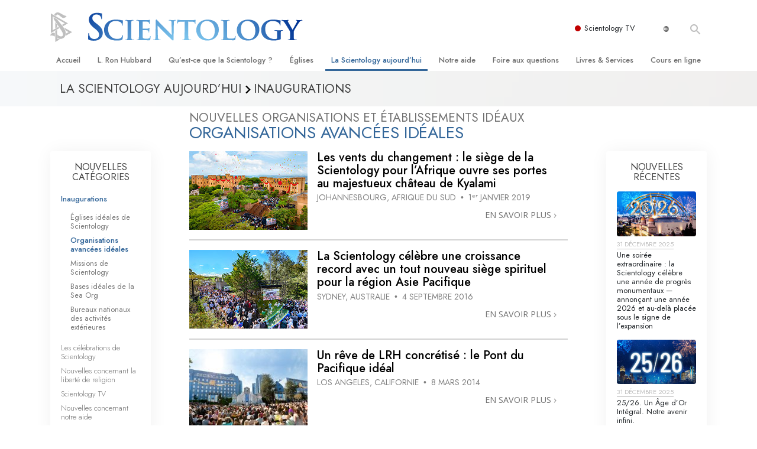

--- FILE ---
content_type: text/html; charset=utf-8
request_url: https://fr.scientology.ca/scientology-today/category/expansion/ideal-advanced-organization/
body_size: 23318
content:
<!DOCTYPE html>
<html lang="fr-CA" itemscope itemtype="http://schema.org/WebPage">
<head>
<meta charset="utf-8">








	<meta http-equiv="X-UA-Compatible" content="IE=edge">
<meta name="viewport" content="width=device-width, initial-scale=1, shrink-to-fit=no">



	
	<title>Ideal Advanced Organization</title>
	<meta property="local-search-title" content="Ideal Advanced Organization" />



<meta name="facebook-domain-verification" content="5fiylhjs3p0sadccmvhn5r1xhzsezm" />  




<meta name="robots" content="noindex">



<meta name="description" content="" />


<meta itemprop="publisher" content="Scientology" />


<meta property="fb:admins" content="633862040" />













	






<script type="application/ld+json">
{
  "@context": "https://schema.org",
  "@type": "WebSite",
  
  "name": "Scientology - l'Eglise de la Scientology de France, Portail officiel",
  "alternateName": ["Scientology", "fr.scientology.ca"],
  
  "url": "https://fr.scientology.ca/"
}
</script>


<meta property="og:url" content="https://fr.scientology.ca/scientology-today/category/expansion/ideal-advanced-organization/" />

<meta property="og:site_name" content="Scientology - l'Eglise de la Scientology de France, Portail officiel" />

<meta property="og:title" content="Ideal Advanced Organization" />
<meta property="og:description" content="" />

<meta property="og:image" content="https://files.scientology.org/imagecache/cropfit@w=1000/data/shared/web/assets/videos/master_thumbs/scnad_wis_2_fr_CA.jpg?k=4TFcJ2yUBD" />
<meta property="og:type" content="website" />

<meta name="twitter:card" content="summary_large_image">
<meta name="twitter:title" content="Ideal Advanced Organization">
<meta name="twitter:description" content="" >
<meta name="twitter:image" content="https://files.scientology.org/imagecache/cropfit@w=1000/data/shared/web/assets/videos/master_thumbs/scnad_wis_2_fr_CA.jpg?k=4TFcJ2yUBD">














<link rel="canonical" href="https://fr.scientology.ca/scientology-today/category/expansion/ideal-advanced-organization/" />

















<link rel="alternate" hreflang="fr-CA" href="https://fr.scientology.ca/scientology-today/category/expansion/ideal-advanced-organization/" />



<link rel="alternate" hreflang="ga-IE" href="https://ga.scientology.ie/scientology-today/category/expansion/ideal-advanced-organization/" />



















<link rel="alternate" hreflang="st-ZA" href="https://st.scientology.org.za/scientology-today/category/expansion/ideal-advanced-organization/" />







<link rel="alternate" hreflang="no-NO" href="https://www.scientologi.no/scientology-today/category/expansion/ideal-advanced-organization/" />



<link rel="alternate" hreflang="sv-SE" href="https://www.scientologi.se/scientology-today/category/expansion/ideal-advanced-organization/" />



<link rel="alternate" hreflang="fr-FR" href="https://www.scientologie.fr/scientology-today/category/expansion/ideal-advanced-organization/" />





<link rel="alternate" hreflang="de-AT" href="https://www.scientology.at/scientology-today/category/expansion/ideal-advanced-organization/" />



<link rel="alternate" hreflang="nl-BE" href="https://www.scientology.be/scientology-today/category/expansion/ideal-advanced-organization/" />



<link rel="alternate" hreflang="en-CA" href="https://www.scientology.ca/scientology-today/category/expansion/ideal-advanced-organization/" />



<link rel="alternate" hreflang="fr-CH" href="https://www.scientology.ch/scientology-today/category/expansion/ideal-advanced-organization/" />



<link rel="alternate" hreflang="es-CL" href="https://www.scientology.cl/scientology-today/category/expansion/ideal-advanced-organization/" />



<link rel="alternate" hreflang="es-CO" href="https://www.scientology.co/scientology-today/category/expansion/ideal-advanced-organization/" />



<link rel="alternate" hreflang="en-NZ" href="https://www.scientology.co.nz/scientology-today/category/expansion/ideal-advanced-organization/" />



<link rel="alternate" hreflang="de-DE" href="https://www.scientology.de/scientology-today/category/expansion/ideal-advanced-organization/" />



<link rel="alternate" hreflang="da-DK" href="https://www.scientology.dk/scientology-today/category/expansion/ideal-advanced-organization/" />



<link rel="alternate" hreflang="es-DO" href="https://www.scientology.do/scientology-today/category/expansion/ideal-advanced-organization/" />



<link rel="alternate" hreflang="es-ES" href="https://www.scientology.es/scientology-today/category/expansion/ideal-advanced-organization/" />



<link rel="alternate" hreflang="fr-GP" href="https://www.scientology.gp/scientology-today/category/expansion/ideal-advanced-organization/" />



<link rel="alternate" hreflang="el-GR" href="https://www.scientology.gr/scientology-today/category/expansion/ideal-advanced-organization/" />



<link rel="alternate" hreflang="en-IE" href="https://www.scientology.ie/scientology-today/category/expansion/ideal-advanced-organization/" />



<link rel="alternate" hreflang="en-IN" href="https://www.scientology.in/scientology-today/category/expansion/ideal-advanced-organization/" />



<link rel="alternate" hreflang="it-IT" href="https://www.scientology.it/scientology-today/category/expansion/ideal-advanced-organization/" />



<link rel="alternate" hreflang="ja-JP" href="https://www.scientology.jp/scientology-today/category/expansion/ideal-advanced-organization/" />



<link rel="alternate" hreflang="ru-KZ" href="https://www.scientology.kz/scientology-today/category/expansion/ideal-advanced-organization/" />



<link rel="alternate" hreflang="nl-NL" href="https://www.scientology.nl/scientology-today/category/expansion/ideal-advanced-organization/" />



<link rel="alternate" hreflang="en" href="https://www.scientology.org/scientology-today/category/expansion/ideal-advanced-organization/" />



<link rel="alternate" hreflang="en-AU" href="https://www.scientology.org.au/scientology-today/category/expansion/ideal-advanced-organization/" />



<link rel="alternate" hreflang="he-IL" href="https://www.scientology.org.il/scientology-today/category/expansion/ideal-advanced-organization/" />



<link rel="alternate" hreflang="es-MX" href="https://www.scientology.org.mx/scientology-today/category/expansion/ideal-advanced-organization/" />



<link rel="alternate" hreflang="en-NP" href="https://www.scientology.org.np/scientology-today/category/expansion/ideal-advanced-organization/" />



<link rel="alternate" hreflang="zh-TW" href="https://www.scientology.org.tw/scientology-today/category/expansion/ideal-advanced-organization/" />



<link rel="alternate" hreflang="en-GB" href="https://www.scientology.org.uk/scientology-today/category/expansion/ideal-advanced-organization/" />



<link rel="alternate" hreflang="es-VE" href="https://www.scientology.org.ve/scientology-today/category/expansion/ideal-advanced-organization/" />



<link rel="alternate" hreflang="en-ZA" href="https://www.scientology.org.za/scientology-today/category/expansion/ideal-advanced-organization/" />



<link rel="alternate" hreflang="en-PH" href="https://www.scientology.ph/scientology-today/category/expansion/ideal-advanced-organization/" />



<link rel="alternate" hreflang="pt-PT" href="https://www.scientology.pt/scientology-today/category/expansion/ideal-advanced-organization/" />



<link rel="alternate" hreflang="ru-RU" href="https://www.scientology.ru/scientology-today/category/expansion/ideal-advanced-organization/" />



<link rel="alternate" hreflang="en-RW" href="https://www.scientology.rw/scientology-today/category/expansion/ideal-advanced-organization/" />



<link rel="alternate" hreflang="hu-HU" href="https://www.szcientologia.org.hu/scientology-today/category/expansion/ideal-advanced-organization/" />



<link rel="alternate" hreflang="xh-ZA" href="https://xh.scientology.org.za/scientology-today/category/expansion/ideal-advanced-organization/" />





<link rel="alternate" hreflang="zu-ZA" href="https://zu.scientology.org.za/scientology-today/category/expansion/ideal-advanced-organization/" />








	<!-- <link rel="stylesheet" href="/scss/_combined-aft.css?_=0113a"> -->

	<!-- async cssload -->
	<!-- <link rel="preload" href="/scss/_combined.css?_=0113a" as="style" onload="this.onload=null;this.rel='stylesheet'">
	<noscript><link rel="stylesheet" href="/scss/_combined.css?_=0113a"></noscript> -->
	<!-- end of async css -->

	
    

	
	<link rel="stylesheet" href="/scss/_combined.css?_=0113a">
	
	

	

	<!--  -->
	
	
		
	
	
	<!--  -->

	

	

	<!-- slideshow classnames -->
	

	

	

	
		
		<link rel="stylesheet" href="/scss/combined_application.scss?_=0113a">
		
	

	

<script>
WebFontConfig = {
    google: {
        families: [
            
            'Open+Sans:300,400,700,300italic,400italic,700italic',
            'Jost:300,400,500,700,300italic,400italic,500italic,700italic',

        ]
    }
};

(function(d) {
    var wf = d.createElement('script'),
        s = d.scripts[0];
    wf.src = 'https://ajax.googleapis.com/ajax/libs/webfont/1.6.26/webfont.js';
    wf.async = true;
    s.parentNode.insertBefore(wf, s);
})(document);
</script>






	

	
		
			<!-- Global Site Tag (gtag.js) - Google Analytics -->
<script>
  window.dataLayer = window.dataLayer || [];
  function gtag(){dataLayer.push(arguments);}

  gtag('consent', 'default', {
    'ad_storage': 'denied',
    'analytics_storage': 'denied',
    'functionality_storage': 'denied',
    'personalization_storage': 'denied',
    'wait_for_update': 500 // Wait until baner loads
  });

  window.gtagConsentV2 = true;

  gtag('js', new Date());

  gtag('config', 'G-HQ1TBXCEJT', {
  send_page_view: false
});


  gtag('config', 'G-LQBFNWNT3G', {
  send_page_view: false
});
  gtag('config', 'AW-605112126', {
  send_page_view: false
});

// if any org set





</script>


<script async src="https://www.googletagmanager.com/gtag/js?id=G-HQ1TBXCEJT"></script>


<script type="text/plain" data-cookiecategory="targeting">
(function() {
  var ga = document.createElement('script'); ga.type = 'text/javascript'; ga.async = true;
  ga.src = ('https:' == document.location.protocol ? 'https://' : 'http://') + 'stats.g.doubleclick.net/dc.js';
  var s = document.getElementsByTagName('script')[0]; s.parentNode.insertBefore(ga, s);
})();
</script>




		
	

	<script>
		var cacheId = '0113a';
	</script>

	
	<script defer src="/_combined/application.js?_=0113a"></script>
	

	
	<script async src="/_combined/cssrelpreload.js?_=0113a"></script>
	<script async src="/_combined/lazyload.js?_=0113a"></script>
	

	
	<script async src="/_combined/application2.js?_=0113a"></script>
	
	<script async type="text/plain" data-cookiecategory="performance" src="/_combined/sentry.js?_=0113a"></script>
	

	
	<script src="https://tr.standardadmin.org/tr2.js" async></script>
	<script>
	var _tr = window._tr || [];
	</script>
	

</head>




<body class="preload  hide-page-title path-scientology-today path-scientology-today-category path-scientology-today-category-expansion path-scientology-today-category-expansion-ideal-advanced-organization  home-no-overlap ">




<div class="search">
    <div class="search__form">
        <button class="btn btn--search-close" aria-label="Close search form">
            <img class="search-button--close-icon" src="/images/close-icon.svg" alt="">
        </button>
        <form class="" action="/search/">
            
            
                
            
            <div class="search__form---icon">
                <span class="icon-search"></span>
            </div>
            <input class="search__input" name="q" type="search" placeholder="Recherche..." autocomplete="off" autocorrect="off" autocapitalize="off" spellcheck="false" />
            <span class="d-none d-md-block search__info">Appuyez sur la touche ENTRÉE pour lancer une recherche ou sur la touche ÉCHAP pour fermer</span>
        </form>
    </div>
</div><!-- /search -->

<!-- Videos for Org Sites -->









<div id="outer_shell">

    
        
<div class="container relative">
    <div class="external-navigation">
        
        <div class="external-navigation--item external-navigation--scntv">
            <!-- <a href="https://www.scientology.tv/fr" target="_blank" class="no-decoration external-navigation--item-link"> -->
            <a href="https://www.scientology.tv/fr/" target="_blank" class="no-decoration external-navigation--item-link">
                <span class="external-navigation--scntv--icon"></span>
                Scientology TV
                <span class="external-navigation--icon icon-external-link"></span>
            </a>
        </div>
        
        




<nav class="external-language-selector external-language-selector__v2 external-language">
    <div>
        <div class="external-navigation--item">
            
            <img src="/images/language-globe.svg" class="language-globe-white" alt="Language">
            <img src="/images/language-globe-gray.svg" class="language-globe-dark" alt="Language">
            
        </div>
        <!-- <span class="selector"><span class="bordered">fr</span> LANGUE 
            <img class="arrow-svg arrow-svg-right" src="/images/arrow-right-white.svg" alt="">
        </span> -->
    </div>
    <ul>

        <a class="no-decoration " href="https://www.scientology.org.tw/scientology-today/category/expansion/ideal-advanced-organization/">繁體中文 &#124; <span>Chinese</span></a>
        <a class="no-decoration " href="https://www.scientology.dk/scientology-today/category/expansion/ideal-advanced-organization/">Dansk &#124; <span>Danish</span></a>
        <a class="no-decoration " href="https://www.scientology.de/scientology-today/category/expansion/ideal-advanced-organization/">Deutsch &#124; <span>German</span></a>
        <a class="no-decoration " href="https://www.scientology.org/scientology-today/category/expansion/ideal-advanced-organization/">English &#124; <span>English</span></a>
        <a class="no-decoration " href="https://www.scientology.gr/scientology-today/category/expansion/ideal-advanced-organization/">Ελληνικά &#124; <span>Greek</span></a>
        <a class="no-decoration " href="https://www.scientology.org.mx/scientology-today/category/expansion/ideal-advanced-organization/">Español (Latino) &#124; <span>Spanish</span></a>
        <a class="no-decoration " href="https://www.scientology.es/scientology-today/category/expansion/ideal-advanced-organization/">Español (Castellano) &#124; <span>Castilian</span></a>
        <a class="no-decoration " href="https://www.scientologie.fr/scientology-today/category/expansion/ideal-advanced-organization/">Français &#124; <span>French</span></a>
        <a class="no-decoration " href="https://www.scientology.org.il/scientology-today/category/expansion/ideal-advanced-organization/">עברית &#124; <span>Hebrew</span></a>
        
        <a class="no-decoration " href="https://www.scientology.it/scientology-today/category/expansion/ideal-advanced-organization/">Italiano &#124; <span>Italian</span></a>
        <a class="no-decoration " href="https://www.scientology.jp/scientology-today/category/expansion/ideal-advanced-organization/">日本語 &#124; <span>Japanese</span></a>
        <a class="no-decoration " href="https://www.szcientologia.org.hu/scientology-today/category/expansion/ideal-advanced-organization/">Magyar &#124; <span>Hungarian</span></a>
        <a class="no-decoration " href="https://www.scientology.nl/scientology-today/category/expansion/ideal-advanced-organization/">Nederlands &#124; <span>Dutch</span></a>
        <a class="no-decoration " href="https://www.scientologi.no/scientology-today/category/expansion/ideal-advanced-organization/">Norsk &#124; <span>Norwegian</span></a>
        <a class="no-decoration " href="https://www.scientology.pt/scientology-today/category/expansion/ideal-advanced-organization/">Português &#124; <span>Portuguese</span></a>
        <a class="no-decoration " href="https://www.scientology.ru/scientology-today/category/expansion/ideal-advanced-organization/">Русский &#124; <span>Russian</span></a>
        
        <a class="no-decoration " href="https://www.scientologi.se/scientology-today/category/expansion/ideal-advanced-organization/">Svenska &#124; <span>Swedish</span></a>

        
        
    </ul>
</nav>

        
        <div class="btn--search"><span class="icon-search"></span></svg></div>
    </div>
</div>

    

    <div id="shell">

        




    <div class="org-site-name">
        
        
            
        
    </div>



<div class="banner-wrapper">
    <div class="banner-wrapper-container banner-wrapper-container__area-name">
        <div class="container">
            <div class="banner-wrapper--row row align-items-center justify-content-around justify-content-md-between">
                <div class="hamburger hamburger--slider-r hamburger-menu d-md-none">
                    <div class="hamburger-box">
                        <div class="hamburger-inner"></div>
                    </div>
                </div>
                
                <div class="d-flex align-items-center banner--logo">
    <div class="hamburger hamburger--slider-r hamburger-menu d-none d-md-block d-lg-none mr-2">
        <div class="hamburger-box">
            <div class="hamburger-inner"></div>
        </div>
    </div>

    <a class="no-decoration d-block w-100 scn-logo-link " href="/" itemscope itemtype="http://schema.org/Brand" class="">
        <div class="logo-on-light d-flex align-items-center">
            <div class="s-double-tri d-none d-md-block">
                
                
                    <img itemprop="logo" class="scn-symbol" src="/images/scientology-gray-logo.svg" alt="Scientology">
                
            </div>

            <div class="d-flex align-items-end scientology-logo-light">

                
                    <img itemprop="logo" class="scn-logo light-logo" src="/images/scientology-logo-white.svg">
                

                

                <img itemprop="logo" class="scn-logo dark-logo" src="/images/scientology-logos/scientology-logo-dark_en.svg">
                

                <div class="org-site-name">
                    
                </div>
            </div>


        </div>
    </a>
</div>

                <button class="btn btn--search d-md-none">
                    <div class="icon icon--search">
                        <span class="icon-search"></span>
                    </div>
                </button>

                 <div class="banner-subtool-row d-none d-md-flex align-items-center justify-content-end">
                    <div class="hamburger hamburger--slider-r hamburger-menu hamburger-menu__inverted wide-header__inverted--visible-lg">
                        <div class="hamburger-box">
                            <div class="hamburger-inner"></div>
                        </div>
                    </div>
                    
                    
                    
                <!-- 
                    <a href="/search.html" class="search-icon">
                        <img class="wide-header__hidden" src="/images/search-icon.svg" alt="">
                        <img class="wide-header__visible" src="/images/search-icon-white.svg" alt="">
                -->
                    </a>
                 </div>
            </div>
        </div>
    </div>
</div>

        








<div class="primary-nav-wrapper ">
	<div class="primary-nav-menu container d-none d-lg-block">
		<ul class="top-menu">
			
				
				
					<li class="menu-item   nav-trail-false">
						<div class="rel">
							
							<!-- For orgs /news/ send to grand opening if we don't have any news -->
							

							
							<a href="/"  class="menu-link">
								Accueil
							</a>
							
							
						</div>

					</li>
				
			
				
				
					<li class="menu-item   nav-trail-false">
						<div class="rel">
							
							<!-- For orgs /news/ send to grand opening if we don't have any news -->
							

							
							<a href="/l-ron-hubbard/"  class="menu-link">
								L. Ron Hubbard
							</a>
							
							
						</div>

					</li>
				
			
				
				
					<li class="menu-item   parent nav-trail-false">
						<div class="rel">
							
							<!-- For orgs /news/ send to grand opening if we don't have any news -->
							

							
							<a href="/what-is-scientology/"  class="menu-link">
								Qu’est-ce que la Scientology ?
							</a>
							
								<div class="frog"> <!-- back -->
									<ul class="second-level">
										
											<li >
												<a href="/what-is-scientology/" class="menu-link title">
													Croyances et pratiques
												</a>
											</li>
										
											<li >
												<a href="/what-is-scientology/the-scientology-creeds-and-codes/" class="menu-link title">
													Credos et Codes de Scientologie
												</a>
											</li>
										
											<li >
												<a href="/what-is-scientology/what-scientologists-say-about-scientology.html" class="menu-link title">
													Les scientologues et la Scientologie
												</a>
											</li>
										
											<li >
												<a href="/video/meet-a-scientologist.html" class="menu-link title">
													Rencontrez un scientologue
												</a>
											</li>
										
											<li >
												<a href="/what-is-scientology/inside-a-church-scientology.html" class="menu-link title">
													À l’intérieur d’une église
												</a>
											</li>
										
											<li >
												<a href="/what-is-scientology/basic-principles-of-scientology/" class="menu-link title">
													Les principes de base de la Scientologie
												</a>
											</li>
										
											<li >
												<a href="/what-is-dianetics/basic-principles-of-scientology/dianetics-understanding-the-mind.html" class="menu-link title">
													La Dianétique : Une introduction
												</a>
											</li>
										
											<li >
												<a href="/what-is-scientology/love-hate-what-is-greatness.html" class="menu-link title">
													Amour et haine –<br/>Qu’est-ce que la grandeur ?
												</a>
											</li>
										
									</ul>
								</div>
							
							
						</div>

					</li>
				
			
				
				
					<li class="menu-item   parent nav-trail-false">
						<div class="rel">
							
							<!-- For orgs /news/ send to grand opening if we don't have any news -->
							

							
							<a href="/churches/"  class="menu-link">
								Églises
							</a>
							
								<div class="frog"> <!-- back -->
									<ul class="second-level">
										
											<li >
												<a href="/churches/locator.html" class="menu-link title">
													Trouver une Église
												</a>
											</li>
										
											<li >
												<a href="/churches/ideal-orgs/" class="menu-link title">
													Églises idéales de Scientology
												</a>
											</li>
										
											<li >
												<a href="/churches/advanced-scientology-organizations/" class="menu-link title">
													Organisations avancées
												</a>
											</li>
										
											<li >
												<a href="/churches/flag-land-base/" class="menu-link title">
													Base à terre de Flag
												</a>
											</li>
										
											<li >
												<a href="/churches/freewinds/" class="menu-link title">
													Freewinds
												</a>
											</li>
										
											<li >
												<a href="/churches/bringing-scientology-world/" class="menu-link title">
													Apporter la Scientologie au monde entier
												</a>
											</li>
										
									</ul>
								</div>
							
							
						</div>

					</li>
				
			
				
			
				
				
					<li class="menu-item   parent nav-trail-true">
						<div class="rel">
							
							<!-- For orgs /news/ send to grand opening if we don't have any news -->
							

							
							<a href="/scientology-today/"  class="menu-link">
								La Scientology aujourd’hui
							</a>
							
								<div class="frog"> <!-- back -->
									<ul class="second-level">
										
											<li >
												<a href="/scientology-today/category/expansion/" class="menu-link title">
													Inaugurations
												</a>
											</li>
										
											<li >
												<a href="/scientology-today/category/scientology-events/" class="menu-link title">
													Les célébrations de Scientology
												</a>
											</li>
										
											<li >
												<a href="/david-miscavige/" class="menu-link title">
													David Miscavige — Chef ecclésiastique de la Scientology
												</a>
											</li>
										
									</ul>
								</div>
							
							
						</div>

					</li>
				
			
				
				
					<li class="menu-item   parent nav-trail-false">
						<div class="rel">
							
							<!-- For orgs /news/ send to grand opening if we don't have any news -->
							

							
							<a href="/how-we-help/"  class="menu-link">
								Notre aide
							</a>
							
								<div class="frog"> <!-- back -->
									<ul class="second-level">
										
											<li >
												<a href="/how-we-help/way-to-happiness/" class="menu-link title">
													Le chemin du bonheur
												</a>
											</li>
										
											<li >
												<a href="/how-we-help/applied-scholastics/" class="menu-link title">
													Applied Scholastics
												</a>
											</li>
										
											<li >
												<a href="/how-we-help/criminon/" class="menu-link title">
													Criminon
												</a>
											</li>
										
											<li >
												<a href="/how-we-help/narconon/" class="menu-link title">
													Narconon
												</a>
											</li>
										
											<li >
												<a href="/how-we-help/truth-about-drugs/" class="menu-link title">
													La vérité sur la drogue
												</a>
											</li>
										
											<li >
												<a href="/how-we-help/human-rights/" class="menu-link title">
													Tous unis pour les droits de l’Homme
												</a>
											</li>
										
											<li >
												<a href="/how-we-help/citizens-commission-on-human-rights/" class="menu-link title">
													La Commission des Citoyens pour les Droits de l’Homme
												</a>
											</li>
										
											<li >
												<a href="/how-we-help/volunteer-ministers/" class="menu-link title">
													Les ministres volontaires de Scientology
												</a>
											</li>
										
									</ul>
								</div>
							
							
						</div>

					</li>
				
			
				
				
					<li class="menu-item   parent nav-trail-false">
						<div class="rel">
							
							<!-- For orgs /news/ send to grand opening if we don't have any news -->
							

							
							<a href="/faq/"  class="menu-link">
								Foire aux questions
							</a>
							
								<div class="frog"> <!-- back -->
									<ul class="second-level">
										
											<li >
												<a href="/faq/background-and-basic-principles/what-does-the-word-scientology-mean.html" class="menu-link title">
													Antécédents et principes de base
												</a>
											</li>
										
											<li >
												<a href="/faq/inside-a-church-of-scientology/what-goes-scientology-church.html" class="menu-link title">
													À l’intérieur d’une église
												</a>
											</li>
										
											<li >
												<a href="/faq/the-organization-of-scientology/how-is-the-church-of-scientology-structured.html" class="menu-link title">
													L’organisation de la Scientologie
												</a>
											</li>
										
									</ul>
								</div>
							
							
						</div>

					</li>
				
			
				
				
					<li class="menu-item   parent nav-trail-false">
						<div class="rel">
							
							<!-- For orgs /news/ send to grand opening if we don't have any news -->
							

							
							<a href="/store/category/beginning-books.html"  class="menu-link">
								Livres & Services
							</a>
							
								<div class="frog"> <!-- back -->
									<ul class="second-level">
										
											<li >
												<a href="/store/category/beginning-books.html" class="menu-link title">
													Livres pour débutants
												</a>
											</li>
										
											<li >
												<a href="/store/category/beginning-audiobooks.html" class="menu-link title">
													Livres audio
												</a>
											</li>
										
											<li >
												<a href="/store/category/classics-lectures.html" class="menu-link title">
													conférences d’introduction
												</a>
											</li>
										
											<li >
												<a href="/store/category/books-on-film.html" class="menu-link title">
													Films d’introduction
												</a>
											</li>
										
											<li >
												<a href="/beginning-services/" class="menu-link title">
													Services pour débutants
												</a>
											</li>
										
									</ul>
								</div>
							
							
						</div>

					</li>
				
			
				
				
					<li class="menu-item   parent nav-trail-false">
						<div class="rel">
							
							<!-- For orgs /news/ send to grand opening if we don't have any news -->
							

							
							<a href="/courses/"  class="menu-link">
								Cours en ligne
							</a>
							
								<div class="frog"> <!-- back -->
									<ul class="second-level">
										
											<li >
												<a href="/courses/conflicts/overview.html" class="menu-link title">
													Comment résoudre les conflits
												</a>
											</li>
										
											<li >
												<a href="/courses/dynamics/overview.html" class="menu-link title">
													Les dynamiques de l’existence
												</a>
											</li>
										
											<li >
												<a href="/courses/understanding/overview.html" class="menu-link title">
													Les composantes de la compréhension
												</a>
											</li>
										
											<li >
												<a href="/courses/solutions/overview.html" class="menu-link title">
													Solutions à un environnement dangereux
												</a>
											</li>
										
											<li >
												<a href="/courses/assists/overview.html" class="menu-link title">
													Procédés d’assistance spirituelle pour maladies et blessures
												</a>
											</li>
										
											<li >
												<a href="/courses/integrity/overview.html" class="menu-link title">
													Intégrité et honnêteté
												</a>
											</li>
										
											<li >
												<a href="/courses/marriage/overview.html" class="menu-link title">
													Le mariage
												</a>
											</li>
										
											<li >
												<a href="/courses/tone-scale/overview.html" class="menu-link title">
													L’échelle des tons émotionnels
												</a>
											</li>
										
											<li >
												<a href="/courses/drugs/overview.html" class="menu-link title">
													Réponses aux drogues
												</a>
											</li>
										
											<li >
												<a href="/courses/children/overview.html" class="menu-link title">
													Les enfants
												</a>
											</li>
										
											<li >
												<a href="/courses/tools/overview.html" class="menu-link title">
													Des outils pour le monde du travail
												</a>
											</li>
										
											<li >
												<a href="/courses/conditions/overview.html" class="menu-link title">
													L’éthique et les conditions
												</a>
											</li>
										
											<li >
												<a href="/courses/suppression/overview.html" class="menu-link title">
													La raison de l’oppression
												</a>
											</li>
										
											<li >
												<a href="/courses/investigations/overview.html" class="menu-link title">
													Les investigations
												</a>
											</li>
										
											<li >
												<a href="/courses/organizing/overview.html" class="menu-link title">
													Les fondements de l’organisation
												</a>
											</li>
										
											<li >
												<a href="/courses/public-relations/overview.html" class="menu-link title">
													Les fondements des relations publiques
												</a>
											</li>
										
											<li >
												<a href="/courses/targets/overview.html" class="menu-link title">
													Cibles et buts
												</a>
											</li>
										
											<li >
												<a href="/courses/study/overview.html" class="menu-link title">
													La technologie de l’étude
												</a>
											</li>
										
											<li >
												<a href="/courses/communication/overview.html" class="menu-link title">
													La communication
												</a>
											</li>
										
									</ul>
								</div>
							
							
						</div>

					</li>
				
			
		</ul>
	</div>
</div>








<div class="nav-bar">
	<ul>
		
			
			<li class="nav-bar--link" data-menuid="0">
				
				<!-- For orgs /news/ send to grand opening if we don't have any news -->
				
				
				
				<a href="/"  class="menu-link no-decoration">
					
						<img class="nav-bar--arrow" src="/org-logo/arrow-right.svg?color=336699" alt="">
					
					ACCUEIL
				</a>
				
			</li>

			

		
			
			<li class="nav-bar--link" data-menuid="1">
				
				<!-- For orgs /news/ send to grand opening if we don't have any news -->
				
				
				
				<a href="/l-ron-hubbard/"  class="menu-link no-decoration">
					
						<img class="nav-bar--arrow" src="/org-logo/arrow-right.svg?color=336699" alt="">
					
					L. RON HUBBARD
				</a>
				
			</li>

			

		
			
			<li class="nav-bar--link" data-menuid="2">
				
				<!-- For orgs /news/ send to grand opening if we don't have any news -->
				
				
				
				<a href="/what-is-scientology/"  class="menu-link no-decoration">
					
						<img class="nav-bar--arrow" src="/org-logo/arrow-right.svg?color=336699" alt="">
					
					QU’EST-CE QUE LA SCIENTOLOGY ?
				</a>
				
			</li>

			
				<div class="nav-bar--frog" data-menuid="2">
					<ul class="nav-bar--second-level">
						
							<li>
								<a href="/what-is-scientology/" class="nav-bar--second-level__link">
									Croyances et pratiques
								</a>
							</li>
						
							<li>
								<a href="/what-is-scientology/the-scientology-creeds-and-codes/" class="nav-bar--second-level__link">
									Credos et Codes de Scientologie
								</a>
							</li>
						
							<li>
								<a href="/what-is-scientology/what-scientologists-say-about-scientology.html" class="nav-bar--second-level__link">
									Les scientologues et la Scientologie
								</a>
							</li>
						
							<li>
								<a href="/video/meet-a-scientologist.html" class="nav-bar--second-level__link">
									Rencontrez un scientologue
								</a>
							</li>
						
							<li>
								<a href="/what-is-scientology/inside-a-church-scientology.html" class="nav-bar--second-level__link">
									À l’intérieur d’une église
								</a>
							</li>
						
							<li>
								<a href="/what-is-scientology/basic-principles-of-scientology/" class="nav-bar--second-level__link">
									Les principes de base de la Scientologie
								</a>
							</li>
						
							<li>
								<a href="/what-is-dianetics/basic-principles-of-scientology/dianetics-understanding-the-mind.html" class="nav-bar--second-level__link">
									La Dianétique : Une introduction
								</a>
							</li>
						
							<li>
								<a href="/what-is-scientology/love-hate-what-is-greatness.html" class="nav-bar--second-level__link">
									Amour et haine –<br/>Qu’est-ce que la grandeur ?
								</a>
							</li>
						
					</ul>
				</div>
			

		
			
			<li class="nav-bar--link" data-menuid="3">
				
				<!-- For orgs /news/ send to grand opening if we don't have any news -->
				
				
				
				<a href="/churches/"  class="menu-link no-decoration">
					
						<img class="nav-bar--arrow" src="/org-logo/arrow-right.svg?color=336699" alt="">
					
					ÉGLISES
				</a>
				
			</li>

			
				<div class="nav-bar--frog" data-menuid="3">
					<ul class="nav-bar--second-level">
						
							<li>
								<a href="/churches/locator.html" class="nav-bar--second-level__link">
									Trouver une Église
								</a>
							</li>
						
							<li>
								<a href="/churches/ideal-orgs/" class="nav-bar--second-level__link">
									Églises idéales de Scientology
								</a>
							</li>
						
							<li>
								<a href="/churches/advanced-scientology-organizations/" class="nav-bar--second-level__link">
									Organisations avancées
								</a>
							</li>
						
							<li>
								<a href="/churches/flag-land-base/" class="nav-bar--second-level__link">
									Base à terre de Flag
								</a>
							</li>
						
							<li>
								<a href="/churches/freewinds/" class="nav-bar--second-level__link">
									Freewinds
								</a>
							</li>
						
							<li>
								<a href="/churches/bringing-scientology-world/" class="nav-bar--second-level__link">
									Apporter la Scientologie au monde entier
								</a>
							</li>
						
					</ul>
				</div>
			

		
			
			<li class="nav-bar--link" data-menuid="4">
				
				<!-- For orgs /news/ send to grand opening if we don't have any news -->
				
				
				
				<a href="/daily-connect/"  class="menu-link no-decoration">
					
						<img class="nav-bar--arrow" src="/org-logo/arrow-right.svg?color=336699" alt="">
					
					NOUVELLES JOURNALIÈRES
				</a>
				
			</li>

			
				<div class="nav-bar--frog" data-menuid="4">
					<ul class="nav-bar--second-level">
						
							<li>
								<a href="/daily-connect/scientologists-at-life/" class="nav-bar--second-level__link">
									Scientologists @life
								</a>
							</li>
						
							<li>
								<a href="/staywell/" class="nav-bar--second-level__link">
									Comment rester en bonne santé
								</a>
							</li>
						
					</ul>
				</div>
			

		
			
			<li class="nav-bar--link" data-menuid="5">
				
				<!-- For orgs /news/ send to grand opening if we don't have any news -->
				
				
				
				<a href="/scientology-today/"  class="menu-link no-decoration">
					
						<img class="nav-bar--arrow" src="/org-logo/arrow-right.svg?color=336699" alt="">
					
					LA SCIENTOLOGY AUJOURD’HUI
				</a>
				
			</li>

			
				<div class="nav-bar--frog" data-menuid="5">
					<ul class="nav-bar--second-level">
						
							<li>
								<a href="/scientology-today/category/expansion/" class="nav-bar--second-level__link">
									Inaugurations
								</a>
							</li>
						
							<li>
								<a href="/scientology-today/category/scientology-events/" class="nav-bar--second-level__link">
									Les célébrations de Scientology
								</a>
							</li>
						
							<li>
								<a href="/david-miscavige/" class="nav-bar--second-level__link">
									David Miscavige — Chef ecclésiastique de la Scientology
								</a>
							</li>
						
					</ul>
				</div>
			

		
			
			<li class="nav-bar--link" data-menuid="6">
				
				<!-- For orgs /news/ send to grand opening if we don't have any news -->
				
				
				
				<a href="/how-we-help/"  class="menu-link no-decoration">
					
						<img class="nav-bar--arrow" src="/org-logo/arrow-right.svg?color=336699" alt="">
					
					NOTRE AIDE
				</a>
				
			</li>

			
				<div class="nav-bar--frog" data-menuid="6">
					<ul class="nav-bar--second-level">
						
							<li>
								<a href="/how-we-help/way-to-happiness/" class="nav-bar--second-level__link">
									Le chemin du bonheur
								</a>
							</li>
						
							<li>
								<a href="/how-we-help/applied-scholastics/" class="nav-bar--second-level__link">
									Applied Scholastics
								</a>
							</li>
						
							<li>
								<a href="/how-we-help/criminon/" class="nav-bar--second-level__link">
									Criminon
								</a>
							</li>
						
							<li>
								<a href="/how-we-help/narconon/" class="nav-bar--second-level__link">
									Narconon
								</a>
							</li>
						
							<li>
								<a href="/how-we-help/truth-about-drugs/" class="nav-bar--second-level__link">
									La vérité sur la drogue
								</a>
							</li>
						
							<li>
								<a href="/how-we-help/human-rights/" class="nav-bar--second-level__link">
									Tous unis pour les droits de l’Homme
								</a>
							</li>
						
							<li>
								<a href="/how-we-help/citizens-commission-on-human-rights/" class="nav-bar--second-level__link">
									La Commission des Citoyens pour les Droits de l’Homme
								</a>
							</li>
						
							<li>
								<a href="/how-we-help/volunteer-ministers/" class="nav-bar--second-level__link">
									Les ministres volontaires de Scientology
								</a>
							</li>
						
					</ul>
				</div>
			

		
			
			<li class="nav-bar--link" data-menuid="7">
				
				<!-- For orgs /news/ send to grand opening if we don't have any news -->
				
				
				
				<a href="/faq/"  class="menu-link no-decoration">
					
						<img class="nav-bar--arrow" src="/org-logo/arrow-right.svg?color=336699" alt="">
					
					FOIRE AUX QUESTIONS
				</a>
				
			</li>

			
				<div class="nav-bar--frog" data-menuid="7">
					<ul class="nav-bar--second-level">
						
							<li>
								<a href="/faq/background-and-basic-principles/what-does-the-word-scientology-mean.html" class="nav-bar--second-level__link">
									Antécédents et principes de base
								</a>
							</li>
						
							<li>
								<a href="/faq/inside-a-church-of-scientology/what-goes-scientology-church.html" class="nav-bar--second-level__link">
									À l’intérieur d’une église
								</a>
							</li>
						
							<li>
								<a href="/faq/the-organization-of-scientology/how-is-the-church-of-scientology-structured.html" class="nav-bar--second-level__link">
									L’organisation de la Scientologie
								</a>
							</li>
						
					</ul>
				</div>
			

		
			
			<li class="nav-bar--link" data-menuid="8">
				
				<!-- For orgs /news/ send to grand opening if we don't have any news -->
				
				
				
				<a href="/store/category/beginning-books.html"  class="menu-link no-decoration">
					
						<img class="nav-bar--arrow" src="/org-logo/arrow-right.svg?color=336699" alt="">
					
					LIVRES &amp; SERVICES
				</a>
				
			</li>

			
				<div class="nav-bar--frog" data-menuid="8">
					<ul class="nav-bar--second-level">
						
							<li>
								<a href="/store/category/beginning-books.html" class="nav-bar--second-level__link">
									Livres pour débutants
								</a>
							</li>
						
							<li>
								<a href="/store/category/beginning-audiobooks.html" class="nav-bar--second-level__link">
									Livres audio
								</a>
							</li>
						
							<li>
								<a href="/store/category/classics-lectures.html" class="nav-bar--second-level__link">
									conférences d’introduction
								</a>
							</li>
						
							<li>
								<a href="/store/category/books-on-film.html" class="nav-bar--second-level__link">
									Films d’introduction
								</a>
							</li>
						
							<li>
								<a href="/beginning-services/" class="nav-bar--second-level__link">
									Services pour débutants
								</a>
							</li>
						
					</ul>
				</div>
			

		
			
			<li class="nav-bar--link" data-menuid="9">
				
				<!-- For orgs /news/ send to grand opening if we don't have any news -->
				
				
				
				<a href="/courses/"  class="menu-link no-decoration">
					
						<img class="nav-bar--arrow" src="/org-logo/arrow-right.svg?color=336699" alt="">
					
					COURS EN LIGNE
				</a>
				
			</li>

			
				<div class="nav-bar--frog" data-menuid="9">
					<ul class="nav-bar--second-level">
						
							<li>
								<a href="/courses/conflicts/overview.html" class="nav-bar--second-level__link">
									Comment résoudre les conflits
								</a>
							</li>
						
							<li>
								<a href="/courses/dynamics/overview.html" class="nav-bar--second-level__link">
									Les dynamiques de l’existence
								</a>
							</li>
						
							<li>
								<a href="/courses/understanding/overview.html" class="nav-bar--second-level__link">
									Les composantes de la compréhension
								</a>
							</li>
						
							<li>
								<a href="/courses/solutions/overview.html" class="nav-bar--second-level__link">
									Solutions à un environnement dangereux
								</a>
							</li>
						
							<li>
								<a href="/courses/assists/overview.html" class="nav-bar--second-level__link">
									Procédés d’assistance spirituelle pour maladies et blessures
								</a>
							</li>
						
							<li>
								<a href="/courses/integrity/overview.html" class="nav-bar--second-level__link">
									Intégrité et honnêteté
								</a>
							</li>
						
							<li>
								<a href="/courses/marriage/overview.html" class="nav-bar--second-level__link">
									Le mariage
								</a>
							</li>
						
							<li>
								<a href="/courses/tone-scale/overview.html" class="nav-bar--second-level__link">
									L’échelle des tons émotionnels
								</a>
							</li>
						
							<li>
								<a href="/courses/drugs/overview.html" class="nav-bar--second-level__link">
									Réponses aux drogues
								</a>
							</li>
						
							<li>
								<a href="/courses/children/overview.html" class="nav-bar--second-level__link">
									Les enfants
								</a>
							</li>
						
							<li>
								<a href="/courses/tools/overview.html" class="nav-bar--second-level__link">
									Des outils pour le monde du travail
								</a>
							</li>
						
							<li>
								<a href="/courses/conditions/overview.html" class="nav-bar--second-level__link">
									L’éthique et les conditions
								</a>
							</li>
						
							<li>
								<a href="/courses/suppression/overview.html" class="nav-bar--second-level__link">
									La raison de l’oppression
								</a>
							</li>
						
							<li>
								<a href="/courses/investigations/overview.html" class="nav-bar--second-level__link">
									Les investigations
								</a>
							</li>
						
							<li>
								<a href="/courses/organizing/overview.html" class="nav-bar--second-level__link">
									Les fondements de l’organisation
								</a>
							</li>
						
							<li>
								<a href="/courses/public-relations/overview.html" class="nav-bar--second-level__link">
									Les fondements des relations publiques
								</a>
							</li>
						
							<li>
								<a href="/courses/targets/overview.html" class="nav-bar--second-level__link">
									Cibles et buts
								</a>
							</li>
						
							<li>
								<a href="/courses/study/overview.html" class="nav-bar--second-level__link">
									La technologie de l’étude
								</a>
							</li>
						
							<li>
								<a href="/courses/communication/overview.html" class="nav-bar--second-level__link">
									La communication
								</a>
							</li>
						
					</ul>
				</div>
			

		
	</ul>
</div>





        <div id="header_and_content">

            
            <div id="header_container" class="clearfix header-container">
                <div id="header" class="header">
                    <div class="container">
                        














	
	
		
			
		
		
		
	
		
		
		
	
		
		
		
			
				
			
				
			
				
			
				
			
				
			
				
			
				
			
				
			
		
	
		
		
		
			
				
			
				
			
				
			
				
			
				
			
				
			
		
	
		
		
		
			
				
			
				
			
		
	
		
			
		
		
		
			
				
					
				
			
				
			
				
			
		
	
		
		
		
			
				
			
				
			
				
			
				
			
				
			
				
			
				
			
				
			
		
	
		
		
		
			
				
			
				
			
				
			
		
	
		
		
		
			
				
			
				
			
				
			
				
			
				
			
		
	
		
		
		
			
				
			
				
			
				
			
				
			
				
			
				
			
				
			
				
			
				
			
				
			
				
			
				
			
				
			
				
			
				
			
				
			
				
			
				
			
				
			
		
	




	
	
	
		
			
		
	

	
	
	
	

	
	

	
		

		
			
			

			
			
			
			
				
			

		

		
			
				
				
				
				
					
					
				

				

				

				
				
				
				
			
		
			
				
				
				
				
					
						
					
					
				

				

				
					 
					 	
						
						
							
							
						
					
				

				
				
				
				
			
		
			
				
				
				
				

				

				

				
				
				
				
			
		
			
		
			
		
	


	


	
		
		
			
		
			

				
					
				
				
				
				
				
					
						
						
						
					
				
				
			
		
			

				
					
				
				
				
				
				
					
				
				
			
		
			

				
					
				
				
				
				
				
					
				
				
			
		
			

				
					
				
				
				
				
				
				
			
		
			
		
	


	
	
		<div class="bs-extender">
			<div class="breadcrumb-nav" style="	background-image: url(https://files.scientology.org/imagecache/cropfit@w=100@bl=0x40@cr=0,426,2932,217/data/www.scientology.org/files/grand-opening/detroit/event/scientology-detroit-opening-wide-ribbon-pull_1CA4881_fr_CA.jpg?k=ChzoU61XEg);">
				<div class="container">
					<div class="breadcrumb-nav--title" itemscope itemtype="https://schema.org/BreadcrumbList">
							
							

								
									

									
									
									
									<span itemprop="itemListElement" itemscope itemtype="https://schema.org/ListItem">
										<a class="breadcrumb-nav--link " href="/scientology-today/" itemprop="item">
											
											<span itemprop="name">
												LA SCIENTOLOGY AUJOURD’HUI 
											</span>
											<meta itemprop="position" content="1" />
										</a>
										
										<span class="d-inline-block breadcrumb-nav--arrow" style="width: 10px;">
											<img style="margin-top: -3px;" src="/images/arrow-right.svg" alt="">
										</span>
										
									</span>
									
									
									<span itemprop="itemListElement" itemscope itemtype="https://schema.org/ListItem">
										<a class="breadcrumb-nav--link breadcrumb-nav--link__secondary" href="/scientology-today/category/expansion/" itemprop="item">
											
											<span itemprop="name">
												INAUGURATIONS 
											</span>
											<meta itemprop="position" content="2" />
										</a>
										
									</span>
									
								

							
					</div>
				</div>
			</div>
		</div>
	



                    </div>
                </div>
            </div>
            

            

            

            
        
            

            <div id="content_container" class="body container">

                <!-- NOTE: if you want schema, put it in the page itself: itemscope itemtype="http://schema.org/Article" -->

                
                <article id="content" class="row main-content justify-content-between">
                


                    <div class="col-24 page-title--wrapper">
                        <div class="row justify-content-center">
                            <div class="col-lg-14">
                                
                                <div class="d-block mb-3"></div>
                            </div>
                        </div>
                    </div>

                    

                    
                    <main itemscope itemtype="http://schema.org/Article" class="main col-24  ">
                    

                    
                        
    <div data-amp-body>
        
	
	
	

	
	
	
	
	

	
		
	
	
	
		
	

	

	
	
		
		
	

	<div class="row justify-content-lg-center relative">
		
		<div class="col-lg-14">
			
				<h2 class="subtitle mt-2">
					NOUVELLES ORGANISATIONS ET ÉTABLISSEMENTS IDÉAUX
				</h2>
				<h1 class="title">
					ORGANISATIONS AVANCÉES IDÉALES
				</h1>
			
		</div>

	
	
		
	

	

	<!-- listing by tags -->
	
	
	

	
	

	
	
	

		
	
	
	

	

	
		
		

		
	<!-- Blocked listing -->
	
<div class="col-24 article--layout article--layout__grid mt-3">
	<div class="article-lazyloader" data-total-items="4">
		

		<div class="related-articles-listing row m-0 article--layout-listing">
			
			
			
			<div class="col-sm-12 col-md-6 related-articles--block-by-5 pl-1 pr-1 mb-2">
				

<div class="related-articles-item">
	<a href="/scientology-today/church-openings/grand-opening-advanced-org-saint-hill-africa.html">
		
		
			
		

		
			
				
			
		

		
			

			
			<div class="img-ratio img-ratio--5x4">
			
				<img class="related-articles-thumb lazyload" data-srcset="https://files.scientology.org/imagecache/cropfit@w=362@h=290@cr=446,468,2183,1749/data/www.scientology.org/files/grand-opening/aosh-africa/event/castle-kyalami-scientology-opening-ribbon-pull_DJI_0015_fr_CA.jpg?k=LX_SttqoWQ 1x, https://files.scientology.org/imagecache/cropfit@w=724@h=580@cr=446,468,2183,1749/data/www.scientology.org/files/grand-opening/aosh-africa/event/castle-kyalami-scientology-opening-ribbon-pull_DJI_0015_fr_CA.jpg?k=431QWAThez 2x">
			
			</div>
			

			
		

		<div class="related-articles-back"></div>

		<div class="related-articles-info">
			<div class="title-color">Les vents du changement :<br> le siège de la Scientology pour l’Afrique ouvre ses portes au majestueux château de Kyalami</div>
		</div>

		<div class="related-articles-label">
			<div class="date-color">
				
                    1ᵉʳ JANVIER 2019
				
			</div>
            
                <div class="location-color related">Johannesbourg, Afrique du Sud</div>
            


		</div>
	</a>
</div>

			</div>
			
			<div class="col-sm-12 col-md-6 related-articles--block-by-5 pl-1 pr-1 mb-2">
				

<div class="related-articles-item">
	<a href="/scientology-today/church-openings/advanced-org-saint-hill-anzo-grand-opening.html">
		
		

		
			
		

		
			

			
			<div class="img-ratio img-ratio--5x4">
			
				<img class="related-articles-thumb lazyload" data-srcset="https://files.scientology.org/imagecache/cropfit@w=362@h=290@cr=561,338,2641,2116/data/www.scientology.org/files/aoshanzo-opening/scientology-sydney-aosh-anzo-ribbon-pull-08C2898_fr_CA.jpg?k=Dl-6BIdwjR 1x, https://files.scientology.org/imagecache/cropfit@w=724@h=580@cr=561,338,2641,2116/data/www.scientology.org/files/aoshanzo-opening/scientology-sydney-aosh-anzo-ribbon-pull-08C2898_fr_CA.jpg?k=2lpW36MXr4 2x">
			
			</div>
			

			
		

		<div class="related-articles-back"></div>

		<div class="related-articles-info">
			<div class="title-color">La Scientology célèbre une croissance record avec <nobr>un tout nouveau</nobr> siège spirituel pour la région Asie Pacifique</div>
		</div>

		<div class="related-articles-label">
			<div class="date-color">
				
                    4 SEPTEMBRE 2016
				
			</div>
            
                <div class="location-color related">Sydney, Australie</div>
            


		</div>
	</a>
</div>

			</div>
			
			<div class="col-sm-12 col-md-6 related-articles--block-by-5 pl-1 pr-1 mb-2">
				

<div class="related-articles-item">
	<a href="/scientology-today/church-openings/grand-opening-ideal-pacifica-base.html">
		
		

		
			
		

		
			

			
			<div class="img-ratio img-ratio--5x4">
			
				<img class="related-articles-thumb lazyload" data-srcset="https://files.scientology.org/imagecache/scalecrop-362x290-auto/data/www.scientology.org/files/pac/Pacifica-Bridge-Grand-Opening-001-Estab-Shot_fr_CA.jpg?k=Na8lPraXnX 1x, https://files.scientology.org/imagecache/scalecrop-724x580-auto/data/www.scientology.org/files/pac/Pacifica-Bridge-Grand-Opening-001-Estab-Shot_fr_CA.jpg?k=imMwDDdnVE 2x">
			
			</div>
			

			
		

		<div class="related-articles-back"></div>

		<div class="related-articles-info">
			<div class="title-color">
Un rêve de LRH concrétisé : le Pont du Pacifique idéal
</div>
		</div>

		<div class="related-articles-label">
			<div class="date-color">
				
                    8 MARS 2014
				
			</div>
            
                <div class="location-color related">Los Angeles, Californie</div>
            


		</div>
	</a>
</div>

			</div>
			
			<div class="col-sm-12 col-md-6 related-articles--block-by-5 pl-1 pr-1 mb-2">
				

<div class="related-articles-item">
	<a href="/scientology-today/church-openings/grand-opening-advanced-organization-europe.html">
		
		

		
			
		

		
			

			
			<div class="img-ratio img-ratio--5x4">
			
				<img class="related-articles-thumb lazyload" data-srcset="https://files.scientology.org/imagecache/scalecrop-362x290-auto/data/www.scientology.org/files/aosheu/01-Opening-Scientology-AOSH-EU_fr_CA.jpg?k=qfiy3k8dsP 1x, https://files.scientology.org/imagecache/scalecrop-724x580-auto/data/www.scientology.org/files/aosheu/01-Opening-Scientology-AOSH-EU_fr_CA.jpg?k=SU9ir8TLCo 2x">
			
			</div>
			

			
		

		<div class="related-articles-back"></div>

		<div class="related-articles-info">
			<div class="title-color">
Inaugurer la voie européenne qui mène à l’état d’OT
</div>
		</div>

		<div class="related-articles-label">
			<div class="date-color">
				
                    15 FÉVRIER 2014 
				
			</div>
            
                <div class="location-color related">Copenhague, Danemark </div>
            


		</div>
	</a>
</div>

			</div>
			
		</div>
		
	</div>
</div>


	<!-- Layout listing -->
	


<div class="col-24 article--layout article--layout__listing">
	<div class="row justify-content-between">

		<div class="col-lg-14 order-lg-4">
				
			<div class="article-lazyloader article--layout-listing" data-total-items="4">
			

			

			
			
				






<div class="main__news-listing-item">
	<div class="main__news-listing-image ">

		

		
		

		

		
			
			
		
		

		

		<a class="no-decoration" href="/scientology-today/church-openings/grand-opening-advanced-org-saint-hill-africa.html">
			<div class="img-ratio img-ratio--3x2">
				
					
	<img class="lazyload auto-height" data-sizes="auto"  data-srcset="
	
		
		https://files.scientology.org/imagecache/cropfit@w=200@cr=252,386,2572,1715/data/www.scientology.org/files/orgs/advanced-organization-saint-hill-africa/castle-kyalami-scientology-grand-opening_home_fr_CA.jpg?k=cMwAtUaWTj 200w,
		https://files.scientology.org/imagecache/cropfit@w=400@cr=252,386,2572,1715/data/www.scientology.org/files/orgs/advanced-organization-saint-hill-africa/castle-kyalami-scientology-grand-opening_home_fr_CA.jpg?k=qkHXFdBJ3o 400w,
	
		
		https://files.scientology.org/imagecache/cropfit@w=575@cr=252,386,2572,1715/data/www.scientology.org/files/orgs/advanced-organization-saint-hill-africa/castle-kyalami-scientology-grand-opening_home_fr_CA.jpg?k=4wCVQSatYs 575w,
		https://files.scientology.org/imagecache/cropfit@w=1150@cr=252,386,2572,1715/data/www.scientology.org/files/orgs/advanced-organization-saint-hill-africa/castle-kyalami-scientology-grand-opening_home_fr_CA.jpg?k=lQV8sbOUc7 1150w
	
	" alt="">

				
			</div>
		</a>
	</div>

	<div class="main__news-listing-text">
		<a class="no-decoration" href="/scientology-today/church-openings/grand-opening-advanced-org-saint-hill-africa.html">
			<h5 class="main__news-listing-title">
				
					Les vents du changement : le siège de la Scientology pour l’Afrique ouvre ses portes au majestueux château de Kyalami
				

				
			</h5>

			<div class="main__news-listing-loc-date">
				<div class="main__news-listing-location">
				
				
					Johannesbourg, Afrique du Sud
					
				
				

				
					
					<span class="main__news-listing-date " >
                        
						<span class="d-none d-md-inline-block">&nbsp;<span class="main__news-listing-bullet">•</span>&nbsp;</span>
						
						<timeoutput>
                            
	
	
		
	
	
		1ᵉʳ JANVIER 2019
	

						</timeoutput>
                        
						
					</span>
					
				</div>
			</div>
		</a>

		
		
		

		
		
			
		
			
		
			
		
			
		
			
		

		
			
			
			
		

		

		
		<!-- HACK for untranslated strings -->
		

		

		<!-- disabled -->
		

		

		


		<a class="no-decoration" href="/scientology-today/church-openings/grand-opening-advanced-org-saint-hill-africa.html">
			<div class="learn-more-link with-underline">
				EN SAVOIR PLUS
			</div>
		</a>

	</div>

</div>

			
				






<div class="main__news-listing-item">
	<div class="main__news-listing-image ">

		

		
		

		

		
		

		

		<a class="no-decoration" href="/scientology-today/church-openings/advanced-org-saint-hill-anzo-grand-opening.html">
			<div class="img-ratio img-ratio--3x2">
				
					
	<img class="lazyload auto-height" data-sizes="auto"  data-srcset="
	
		
		https://files.scientology.org/imagecache/cropfit@w=200@cr=294,341,3174,2110/data/www.scientology.org/files/aoshanzo-opening/scientology-sydney-aosh-anzo-ribbon-pull-08C2898_fr_CA.jpg?k=rPKEnyIxQM 200w,
		https://files.scientology.org/imagecache/cropfit@w=400@cr=294,341,3174,2110/data/www.scientology.org/files/aoshanzo-opening/scientology-sydney-aosh-anzo-ribbon-pull-08C2898_fr_CA.jpg?k=U87-YFi6HQ 400w,
	
		
		https://files.scientology.org/imagecache/cropfit@w=575@cr=294,341,3174,2110/data/www.scientology.org/files/aoshanzo-opening/scientology-sydney-aosh-anzo-ribbon-pull-08C2898_fr_CA.jpg?k=0xKP31s3FQ 575w,
		https://files.scientology.org/imagecache/cropfit@w=1150@cr=294,341,3174,2110/data/www.scientology.org/files/aoshanzo-opening/scientology-sydney-aosh-anzo-ribbon-pull-08C2898_fr_CA.jpg?k=UIIWcqbgiy 1150w
	
	" alt="">

				
			</div>
		</a>
	</div>

	<div class="main__news-listing-text">
		<a class="no-decoration" href="/scientology-today/church-openings/advanced-org-saint-hill-anzo-grand-opening.html">
			<h5 class="main__news-listing-title">
				
					La Scientology célèbre une croissance record avec <nobr>un tout nouveau</nobr> siège spirituel pour la région Asie Pacifique
				

				
			</h5>

			<div class="main__news-listing-loc-date">
				<div class="main__news-listing-location">
				
				
					Sydney, Australie
					
				
				

				
					
					<span class="main__news-listing-date " >
                        
						<span class="d-none d-md-inline-block">&nbsp;<span class="main__news-listing-bullet">•</span>&nbsp;</span>
						
						<timeoutput>
                            
	
	
		
	
	
		4 SEPTEMBRE 2016
	

						</timeoutput>
                        
						
					</span>
					
				</div>
			</div>
		</a>

		
		
		

		
		
			
		
			
		
			
		
			
		
			
		

		
			
			
			
		

		

		
		<!-- HACK for untranslated strings -->
		

		

		<!-- disabled -->
		

		

		


		<a class="no-decoration" href="/scientology-today/church-openings/advanced-org-saint-hill-anzo-grand-opening.html">
			<div class="learn-more-link with-underline">
				EN SAVOIR PLUS
			</div>
		</a>

	</div>

</div>

			
				






<div class="main__news-listing-item">
	<div class="main__news-listing-image ">

		

		
		

		

		
		

		

		<a class="no-decoration" href="/scientology-today/church-openings/grand-opening-ideal-pacifica-base.html">
			<div class="img-ratio img-ratio--3x2">
				
					<img class="lazyload auto-height" data-srcset="https://files.scientology.org/imagecache/scalecrop-200x133-auto/data/www.scientology.org/files/pac/Pacifica-Bridge-Grand-Opening-001-Estab-Shot_fr_CA.jpg?k=7TYwf6x7Zi 1x, https://files.scientology.org/imagecache/scalecrop-400x266-auto/data/www.scientology.org/files/pac/Pacifica-Bridge-Grand-Opening-001-Estab-Shot_fr_CA.jpg?k=b8uH3SR26y 2x" alt="Un rêve de LRH concrétisé : le Pont du Pacifique idéal
">
				
			</div>
		</a>
	</div>

	<div class="main__news-listing-text">
		<a class="no-decoration" href="/scientology-today/church-openings/grand-opening-ideal-pacifica-base.html">
			<h5 class="main__news-listing-title">
				
					
Un rêve de LRH concrétisé : le Pont du Pacifique idéal

				

				
			</h5>

			<div class="main__news-listing-loc-date">
				<div class="main__news-listing-location">
				
				
					Los Angeles, Californie
					
				
				

				
					
					<span class="main__news-listing-date " >
                        
						<span class="d-none d-md-inline-block">&nbsp;<span class="main__news-listing-bullet">•</span>&nbsp;</span>
						
						<timeoutput>
                            
	
	
		
	
	
		8 MARS 2014
	

						</timeoutput>
                        
						
					</span>
					
				</div>
			</div>
		</a>

		
		
		

		
		
			
		
			
		
			
		
			
		
			
		
			
		

		
			
			
			
		

		

		
		<!-- HACK for untranslated strings -->
		

		

		<!-- disabled -->
		

		

		


		<a class="no-decoration" href="/scientology-today/church-openings/grand-opening-ideal-pacifica-base.html">
			<div class="learn-more-link with-underline">
				EN SAVOIR PLUS
			</div>
		</a>

	</div>

</div>

			
				






<div class="main__news-listing-item">
	<div class="main__news-listing-image ">

		

		
		

		

		
		

		

		<a class="no-decoration" href="/scientology-today/church-openings/grand-opening-advanced-organization-europe.html">
			<div class="img-ratio img-ratio--3x2">
				
					<img class="lazyload auto-height" data-srcset="https://files.scientology.org/imagecache/scalecrop-200x133-auto/data/www.scientology.org/files/aosheu/01-Opening-Scientology-AOSH-EU_fr_CA.jpg?k=WNR8wDh9Tl 1x, https://files.scientology.org/imagecache/scalecrop-400x266-auto/data/www.scientology.org/files/aosheu/01-Opening-Scientology-AOSH-EU_fr_CA.jpg?k=O4wUJvkf4o 2x" alt="Inaugurer la voie européenne qui mène à l’état d’OT
">
				
			</div>
		</a>
	</div>

	<div class="main__news-listing-text">
		<a class="no-decoration" href="/scientology-today/church-openings/grand-opening-advanced-organization-europe.html">
			<h5 class="main__news-listing-title">
				
					
Inaugurer la voie européenne qui mène à l’état d’OT

				

				
			</h5>

			<div class="main__news-listing-loc-date">
				<div class="main__news-listing-location">
				
				
					Copenhague, Danemark 
					
				
				

				
					
					<span class="main__news-listing-date " >
                        
						<span class="d-none d-md-inline-block">&nbsp;<span class="main__news-listing-bullet">•</span>&nbsp;</span>
						
						<timeoutput>
                            
	
	
		
	
	
		15 FÉVRIER 2014 
	

						</timeoutput>
                        
						
					</span>
					
				</div>
			</div>
		</a>

		
		
		

		
		
			
		
			
		
			
		
			
		

		
			
			
			
		

		

		
		<!-- HACK for untranslated strings -->
		

		

		<!-- disabled -->
		

		

		


		<a class="no-decoration" href="/scientology-today/church-openings/grand-opening-advanced-organization-europe.html">
			<div class="learn-more-link with-underline">
				EN SAVOIR PLUS
			</div>
		</a>

	</div>

</div>

			

			
			</div>
		</div>

		<div class="site-sidebar mt-3 col-24 col-14 col-lg-4 sidebar--thinner order-lg-1">
			


  









<div class="sidebar__item">
  <h6 class="subheader--title">
    <a class="no-decoration" href="/scientology-today/">
      NOUVELLES CATÉGORIES
    </a>
  </h6>
  <ul class="submenu-block">
      
      
        

        
             

             
        
             

             
        
             

             
        
             

             
        
             

             
        
        
        
        <li>
          <a class="listing-item  listing-item__active" href="/scientology-today/category/expansion/">
            Inaugurations
          </a>
          
            
          <ul class="listing-item__second-level--wrapper">
             
             
             <li class="">
               <a href="/scientology-today/category/expansion/ideal-churches/" class="listing-item listing-item__second-level " data-listing-item="0">
                 <svg class="listing-item__arrow"><use href="#arrow-right"></use></svg>
                 Églises idéales de Scientology
               </a>
             </li>
             
             
             <li class="">
               <a href="/scientology-today/category/expansion/ideal-advanced-organization/" class="listing-item listing-item__second-level listing-item__active" data-listing-item="1">
                 <svg class="listing-item__arrow"><use href="#arrow-right"></use></svg>
                 Organisations avancées idéales
               </a>
             </li>
             
             
             <li class="">
               <a href="/scientology-today/category/expansion/scientology-missions/" class="listing-item listing-item__second-level " data-listing-item="2">
                 <svg class="listing-item__arrow"><use href="#arrow-right"></use></svg>
                 Missions de Scientology
               </a>
             </li>
             
             
             <li class="">
               <a href="/scientology-today/category/expansion/ideal-sea-org-base/" class="listing-item listing-item__second-level " data-listing-item="3">
                 <svg class="listing-item__arrow"><use href="#arrow-right"></use></svg>
                 Bases idéales de la Sea Org
               </a>
             </li>
             
             
             <li class="">
               <a href="/scientology-today/category/expansion/national-affairs-office/" class="listing-item listing-item__second-level " data-listing-item="4">
                 <svg class="listing-item__arrow"><use href="#arrow-right"></use></svg>
                 Bureaux nationaux des activités extérieures
               </a>
             </li>
             
           </ul>
            
           
        </li>

        
      
        

        
        
        
        <li>
          <a class="listing-item " href="/scientology-today/category/scientology-events/">
            Les célébrations de Scientology
          </a>
          
        </li>

        
      
        

        
        
        
        <li>
          <a class="listing-item " href="/scientology-today/category/religious-freedom/">
            Nouvelles concernant la liberté de religion
          </a>
          
        </li>

        
      
        

        
        
        
        <li>
          <a class="listing-item " href="/scientology-today/category/scientology-network/">
            Scientology TV
          </a>
          
        </li>

        
      
        

        
        
        
        <li>
          <a class="listing-item " href="/scientology-today/how-we-help/">
            Nouvelles concernant notre aide
          </a>
          
        </li>

        
      
  </ul>

  <div class="clearfix"></div>
</div>
			<div class="share-bar share-bar--sidebar">

    <h6 class="subheader--title">
	    PARTAGER
	</h6>

    <div class="sidebar-share-icons">
		<div class="sidebar-share--social-icon-wrapper">
			<img class="sidebar-share--social-icon" data-sharer="facebook" data-url="https://fr.scientology.ca/scientology-today/category/expansion/ideal-advanced-organization/" data-title="Ideal Advanced Organization" src="/images/social/facebook_circle_color.svg" alt="">
		</div>
		<div class="sidebar-share--social-icon-wrapper">
			<img class="sidebar-share--social-icon" data-sharer="twitter" data-url="https://fr.scientology.ca/scientology-today/category/expansion/ideal-advanced-organization/" data-title="Ideal Advanced Organization" src="/images/social/twitter_circle.svg" alt="">
		</div>
		<div class="sidebar-share--social-icon-wrapper sidebar-share--social-icon-wrapper__email">
			<img class="sidebar-share--social-icon" data-sharer="email" data-url="https://fr.scientology.ca/scientology-today/category/expansion/ideal-advanced-organization/" data-title="Ideal Advanced Organization" src="/images/social/email-circle.svg" alt="">
		</div>
	</div>
</div>

		</div>


		<div class="site-sidebar mt-3 col-24 col-14 col-lg-4 sidebar--thinner order-lg-8">
			

<div class="recent-news-sidebar sidebar__item text-left">
	<h6 class="subheader--title">
		NOUVELLES RÉCENTES
	</h6>
	
		<a href="/scientology-today/events/new-years-2026.html" class="blocked-hover--bg-only recent-news-sidebar--item no-decoration">
			

			<div class="sidebar-ad__image recent-news-sidebar--image">
				
	<img class="lazyload img--rounded-corners" data-sizes="auto" alt="Une soirée extraordinaire : la Scientology célèbre une année de progrès monumentaux — annonçant une année 2026 et au-delà placée sous le signe de l’expansion" data-srcset="
	
		
		https://files.scientology.org/imagecache/cropfit@w=147@cr=0,0,3000,1687/data/www.scientology.org/files/press-release/new-years-2026/new-years-event-2026-cover-extend_fr_CA.jpg?k=dU0ifxjYZi 147w,
		https://files.scientology.org/imagecache/cropfit@w=294@cr=0,0,3000,1687/data/www.scientology.org/files/press-release/new-years-2026/new-years-event-2026-cover-extend_fr_CA.jpg?k=dXEEbDNQC1 294w,
	
		
		https://files.scientology.org/imagecache/cropfit@w=185@cr=0,0,3000,1687/data/www.scientology.org/files/press-release/new-years-2026/new-years-event-2026-cover-extend_fr_CA.jpg?k=47xbxEPwHi 185w,
		https://files.scientology.org/imagecache/cropfit@w=370@cr=0,0,3000,1687/data/www.scientology.org/files/press-release/new-years-2026/new-years-event-2026-cover-extend_fr_CA.jpg?k=sErJhs49Uo 370w,
	
		
		https://files.scientology.org/imagecache/cropfit@w=200@cr=0,0,3000,1687/data/www.scientology.org/files/press-release/new-years-2026/new-years-event-2026-cover-extend_fr_CA.jpg?k=2Z3v6Mxs5r 200w,
		https://files.scientology.org/imagecache/cropfit@w=400@cr=0,0,3000,1687/data/www.scientology.org/files/press-release/new-years-2026/new-years-event-2026-cover-extend_fr_CA.jpg?k=FyCFksJiHj 400w,
	
		
		https://files.scientology.org/imagecache/cropfit@w=300@cr=0,0,3000,1687/data/www.scientology.org/files/press-release/new-years-2026/new-years-event-2026-cover-extend_fr_CA.jpg?k=1hURCimGyP 300w,
		https://files.scientology.org/imagecache/cropfit@w=600@cr=0,0,3000,1687/data/www.scientology.org/files/press-release/new-years-2026/new-years-event-2026-cover-extend_fr_CA.jpg?k=Ffg6cq80li 600w,
	
		
		https://files.scientology.org/imagecache/cropfit@w=440@cr=0,0,3000,1687/data/www.scientology.org/files/press-release/new-years-2026/new-years-event-2026-cover-extend_fr_CA.jpg?k=DEqoeRi7r8 440w,
		https://files.scientology.org/imagecache/cropfit@w=880@cr=0,0,3000,1687/data/www.scientology.org/files/press-release/new-years-2026/new-years-event-2026-cover-extend_fr_CA.jpg?k=6jqf_zBiis 880w
	
	" alt="">

			</div>

			<div class="recent-news-sidebar--info">
				<div class="recent-news-sidebar--item-date">
					
					
					31 DÉCEMBRE 2025
				</div>
	
				<div class="recent-news-sidebar--item-blurb">
					Une soirée extraordinaire : la Scientology célèbre une année de progrès monumentaux — annonçant une année 2026 et au-delà placée sous le signe de l’expansion
				</div>
			</div>
			<div class="clearfix"></div>
		</a>
		<div class="clearfix"></div>
		
		<a href="/explore/25-26/" class="blocked-hover--bg-only recent-news-sidebar--item no-decoration">
			

			<div class="sidebar-ad__image recent-news-sidebar--image">
				
	<img class="lazyload img--rounded-corners" data-sizes="auto" alt="25/26. Un Âge d’Or Intégral. Notre avenir infini." data-srcset="
	
		
		https://files.scientology.org/imagecache/cropfit@w=147@cr=300,424,2080,1170/data/www.scientology.org/files/explore/new-years-2026/new-years-2026-end-link_fr_CA.jpg?k=V7h-G_hrDB 147w,
		https://files.scientology.org/imagecache/cropfit@w=294@cr=300,424,2080,1170/data/www.scientology.org/files/explore/new-years-2026/new-years-2026-end-link_fr_CA.jpg?k=sOpNzj4jzY 294w,
	
		
		https://files.scientology.org/imagecache/cropfit@w=185@cr=300,424,2080,1170/data/www.scientology.org/files/explore/new-years-2026/new-years-2026-end-link_fr_CA.jpg?k=gfGnsE_LWi 185w,
		https://files.scientology.org/imagecache/cropfit@w=370@cr=300,424,2080,1170/data/www.scientology.org/files/explore/new-years-2026/new-years-2026-end-link_fr_CA.jpg?k=PSdZPztOUQ 370w,
	
		
		https://files.scientology.org/imagecache/cropfit@w=200@cr=300,424,2080,1170/data/www.scientology.org/files/explore/new-years-2026/new-years-2026-end-link_fr_CA.jpg?k=LwhQysLYjN 200w,
		https://files.scientology.org/imagecache/cropfit@w=400@cr=300,424,2080,1170/data/www.scientology.org/files/explore/new-years-2026/new-years-2026-end-link_fr_CA.jpg?k=IG3R-LMm_A 400w,
	
		
		https://files.scientology.org/imagecache/cropfit@w=300@cr=300,424,2080,1170/data/www.scientology.org/files/explore/new-years-2026/new-years-2026-end-link_fr_CA.jpg?k=5FiJ1eaMid 300w,
		https://files.scientology.org/imagecache/cropfit@w=600@cr=300,424,2080,1170/data/www.scientology.org/files/explore/new-years-2026/new-years-2026-end-link_fr_CA.jpg?k=Rl23fsfeuL 600w,
	
		
		https://files.scientology.org/imagecache/cropfit@w=440@cr=300,424,2080,1170/data/www.scientology.org/files/explore/new-years-2026/new-years-2026-end-link_fr_CA.jpg?k=8AjIy30t86 440w,
		https://files.scientology.org/imagecache/cropfit@w=880@cr=300,424,2080,1170/data/www.scientology.org/files/explore/new-years-2026/new-years-2026-end-link_fr_CA.jpg?k=zdDwHijvTV 880w
	
	" alt="">

			</div>

			<div class="recent-news-sidebar--info">
				<div class="recent-news-sidebar--item-date">
					
					
					31 DÉCEMBRE 2025
				</div>
	
				<div class="recent-news-sidebar--item-blurb">
					25/26. Un Âge d’Or Intégral. Notre avenir infini.
				</div>
			</div>
			<div class="clearfix"></div>
		</a>
		<div class="clearfix"></div>
		

	<a href="https://fr.scientology.ca/scientology-today/" class="main-button sidebar-button">
        
<div class="button--more-info draw-border ">
	<div class="button--external-link">
	</div>
	<span>TOUTES LES NOUVELLES&nbsp;<span class="icon-arrow-right1"></span></span>
</div>

    </a>
</div>
			
<div class="org_location_wrapper_wrapper sidebar__locator sidebar__item blocked-hover blocked-hover-ignore-clicks">
    <div id="org_location_wrapper">

        <div id="org_location">

            
                <a href="/churches/locator.html" class="org-location-scn-org">
                    <div class="sidebar-subtitle">TROUVER L’ÉGLISE DE SCIENTOLOGY </div>
<div class="sidebar-title">LA PLUS PROCHE</div>
                </a>
            

        </div>

    <div id="org_location2" class="lazyload">
        <form action="/churches/locator.html" method="get" class="org-location-search-form" target="_blank">
          <div class="input-wrap">
            
            
                
            
            <input type="text" name="search" id="enter-zip" placeholder="Veuillez saisir un emplacement."/>
          </div>
          <input type="hidden" name="src" value="locator-block" />
        </form>
    </div>

    <a href="/churches/" class="main-button sidebar-button">
        
<div class="button--more-info draw-border ">
	<div class="button--external-link">
	</div>
	<span>AFFICHEZ LA LISTE&nbsp;<span class="icon-arrow-right1"></span></span>
</div>

    </a>

  </div>
</div>

		</div>
	</div>

</div>



	<!-- Layout with featured -->
	
<div class="col-24 article--layout article--layout__featured">
	
	
	
		
			

	

	

	

	<div class="relative latest-news__featured overflow-hidden mt-3">
		<a href="/scientology-today/church-openings/grand-opening-advanced-org-saint-hill-africa.html">
			<div class="slide-background-blur" style="background-image: url(https://files.scientology.org/imagecache/cropfit@w=300@bl=0x10@qa=100@cr=0,178,3193,1596/data/www.scientology.org/files/orgs/advanced-organization-saint-hill-africa/castle-kyalami-scientology-grand-opening_home_fr_CA.jpg?k=8g7Acuysjo);"></div>

	        
			<div class="gradient-overlay__bottom"></div>
			<div class="featured-article-block">

				<div class="featured-episode--info">
					
					<div class="featured-episode--source">
						Johannesbourg, Afrique du Sud
					</div>

					<div class="featured-episode--title">
						Les vents du changement :<br> le siège de la Scientology pour l’Afrique ouvre ses portes au majestueux château de Kyalami
					</div>
					
					<div class="featured-episode--description">
						Durant une cérémonie d’inauguration spectaculaire et au cours d’une semaine de célébrations, la nouvelle Organisation avancée et Saint Hill Afrique fait connaître le siège continental de la Scientology et centre d’amélioration sociale à la Nation arc-en-ciel et à toute l’Afrique.
					</div>
					
					
					
						
					
					<div class="featured-episode--date">
						1ᵉʳ janvier 2019
					</div>
				</div>

				<div class="featured-episode--image" style="background-image: url('https://files.scientology.org/imagecache/cropfit@w=1110@cr=0,178,3193,1596/data/www.scientology.org/files/orgs/advanced-organization-saint-hill-africa/castle-kyalami-scientology-grand-opening_home_fr_CA.jpg?k=khlQQ8Z20F');"></div>
			</div>
		</a>
	</div>
	


				
			
		
		
			
				
				<div class="article-lazyloader" data-total-items="3">
					
	<div class="container-fluid">
		<div class="row article--layout-listing">
			
			

				

				

				

				
					
				

				

				
				
				
				
				
					




	




<div class="col-md-8 mb-2 d-flex flex-column">
	<div class="latest-feed-row--block">
		<a class="no-decoration" href="/scientology-today/church-openings/advanced-org-saint-hill-anzo-grand-opening.html">
			<div class="img-ratio img-ratio--16x9">
				
					
	<img class="lazyload " data-sizes="auto"  data-srcset="
	
		
		https://files.scientology.org/imagecache/cropfit@w=184@cr=294,673,3166,1781/data/www.scientology.org/files/aoshanzo-opening/scientology-sydney-aosh-anzo-ribbon-pull-08C2898_fr_CA.jpg?k=AWfwsSEM0i 184w,
		https://files.scientology.org/imagecache/cropfit@w=368@cr=294,673,3166,1781/data/www.scientology.org/files/aoshanzo-opening/scientology-sydney-aosh-anzo-ribbon-pull-08C2898_fr_CA.jpg?k=So6W8Gyl2C 368w,
	
		
		https://files.scientology.org/imagecache/cropfit@w=263@cr=294,673,3166,1781/data/www.scientology.org/files/aoshanzo-opening/scientology-sydney-aosh-anzo-ribbon-pull-08C2898_fr_CA.jpg?k=dSCeHt-7Nc 263w,
		https://files.scientology.org/imagecache/cropfit@w=526@cr=294,673,3166,1781/data/www.scientology.org/files/aoshanzo-opening/scientology-sydney-aosh-anzo-ribbon-pull-08C2898_fr_CA.jpg?k=f-aqePoa_h 526w,
	
		
		https://files.scientology.org/imagecache/cropfit@w=320@cr=294,673,3166,1781/data/www.scientology.org/files/aoshanzo-opening/scientology-sydney-aosh-anzo-ribbon-pull-08C2898_fr_CA.jpg?k=XHb-EYTu2Z 320w,
		https://files.scientology.org/imagecache/cropfit@w=640@cr=294,673,3166,1781/data/www.scientology.org/files/aoshanzo-opening/scientology-sydney-aosh-anzo-ribbon-pull-08C2898_fr_CA.jpg?k=6Gc7ifWB-Q 640w,
	
		
		https://files.scientology.org/imagecache/cropfit@w=472@cr=294,673,3166,1781/data/www.scientology.org/files/aoshanzo-opening/scientology-sydney-aosh-anzo-ribbon-pull-08C2898_fr_CA.jpg?k=p71VhJFGWh 472w,
		https://files.scientology.org/imagecache/cropfit@w=944@cr=294,673,3166,1781/data/www.scientology.org/files/aoshanzo-opening/scientology-sydney-aosh-anzo-ribbon-pull-08C2898_fr_CA.jpg?k=1H2Xbdvc7o 944w
	
	" alt="">

				
			</div>
			<div class="latest-feed-row-label">
				SYDNEY, AUSTRALIE
				
					
					
						
					
					<span class="latest-feed-row-label-bullet">•</span> 4 SEPTEMBRE 2016
				
			</div>
			<h4 class="latest-feed-row--title">
				La Scientology célèbre une croissance record avec <nobr>un tout nouveau</nobr> siège spirituel pour la région Asie Pacifique
			</h4>
			<div class="latest-feed-row--description">
				Lors d’une cérémonie des plus grandioses, une nouvelle Organisation avancée spectaculaire a été inaugurée en vue d’une expansion illimitée pour permettre aux scientologues d’Australie, de Nouvelle-Zélande et d’Asie de progresser spirituellement.
			</div>

			<div class="additional--heading additional--heading__more with-underline">
				Information 
			</div>
		</a>
	</div>
</div>

				

				
			

				

				

				

				
					
				

				

				
				
				
				
				
					




	




<div class="col-md-8 mb-2 d-flex flex-column">
	<div class="latest-feed-row--block">
		<a class="no-decoration" href="/scientology-today/church-openings/grand-opening-ideal-pacifica-base.html">
			<div class="img-ratio img-ratio--16x9">
				
					
	<img class="lazyload " data-sizes="auto"  data-srcset="
	
		
		https://files.scientology.org/imagecache/cropfit@w=184@cr=0,0,3000,1687/data/www.scientology.org/files/pacifica-bridge/Scientology-Pacifica-Bridge-L-Ron-Hubbard-Way-01_1JV2082_fr_CA.jpg?k=N7TJK8HtfL 184w,
		https://files.scientology.org/imagecache/cropfit@w=368@cr=0,0,3000,1687/data/www.scientology.org/files/pacifica-bridge/Scientology-Pacifica-Bridge-L-Ron-Hubbard-Way-01_1JV2082_fr_CA.jpg?k=ydwaqVypG6 368w,
	
		
		https://files.scientology.org/imagecache/cropfit@w=263@cr=0,0,3000,1687/data/www.scientology.org/files/pacifica-bridge/Scientology-Pacifica-Bridge-L-Ron-Hubbard-Way-01_1JV2082_fr_CA.jpg?k=5B5giQCFZJ 263w,
		https://files.scientology.org/imagecache/cropfit@w=526@cr=0,0,3000,1687/data/www.scientology.org/files/pacifica-bridge/Scientology-Pacifica-Bridge-L-Ron-Hubbard-Way-01_1JV2082_fr_CA.jpg?k=-2v0snacre 526w,
	
		
		https://files.scientology.org/imagecache/cropfit@w=320@cr=0,0,3000,1687/data/www.scientology.org/files/pacifica-bridge/Scientology-Pacifica-Bridge-L-Ron-Hubbard-Way-01_1JV2082_fr_CA.jpg?k=PZd-9c4v04 320w,
		https://files.scientology.org/imagecache/cropfit@w=640@cr=0,0,3000,1687/data/www.scientology.org/files/pacifica-bridge/Scientology-Pacifica-Bridge-L-Ron-Hubbard-Way-01_1JV2082_fr_CA.jpg?k=hrq1_1Fhxm 640w,
	
		
		https://files.scientology.org/imagecache/cropfit@w=472@cr=0,0,3000,1687/data/www.scientology.org/files/pacifica-bridge/Scientology-Pacifica-Bridge-L-Ron-Hubbard-Way-01_1JV2082_fr_CA.jpg?k=l6T2CcI-N- 472w,
		https://files.scientology.org/imagecache/cropfit@w=944@cr=0,0,3000,1687/data/www.scientology.org/files/pacifica-bridge/Scientology-Pacifica-Bridge-L-Ron-Hubbard-Way-01_1JV2082_fr_CA.jpg?k=wMiJ7UGeYX 944w
	
	" alt="">

				
			</div>
			<div class="latest-feed-row-label">
				LOS ANGELES, CALIFORNIE
				
					
					
						
					
					<span class="latest-feed-row-label-bullet">•</span> 8 MARS 2014
				
			</div>
			<h4 class="latest-feed-row--title">
				
Un rêve de LRH concrétisé : le Pont du Pacifique idéal

			</h4>
			<div class="latest-feed-row--description">
				
<p>
Trois rubans d’inauguration qui tombent à l’unisson. Un pour l’inauguration de l’organisation idéale de Saint Hill américaine. Un autre pour l’Organisation avancée idéale de Los Angeles. Un troisième pour marquer l’achèvement du Pont du Pacifique idéal, chaque Église étant une org idéale modèle en soi.
</p>

			</div>

			<div class="additional--heading additional--heading__more with-underline">
				Information 
			</div>
		</a>
	</div>
</div>

				

				
			

				

				

				

				
					
				

				

				
				
				
				
				
					




	




<div class="col-md-8 mb-2 d-flex flex-column">
	<div class="latest-feed-row--block">
		<a class="no-decoration" href="/scientology-today/church-openings/grand-opening-advanced-organization-europe.html">
			<div class="img-ratio img-ratio--16x9">
				
					
	<img class="lazyload " data-sizes="auto"  data-srcset="
	
		
		https://files.scientology.org/imagecache/cropfit@w=184@cr=0,0,3000,1687/data/www.scientology.org/files/aosheu-opening/0-Scientology-Advanced-Org-Saint-Hill-Europe-Grand-Opening-Estab_1MR0770_fr_CA.jpg?k=HyGdvILp78 184w,
		https://files.scientology.org/imagecache/cropfit@w=368@cr=0,0,3000,1687/data/www.scientology.org/files/aosheu-opening/0-Scientology-Advanced-Org-Saint-Hill-Europe-Grand-Opening-Estab_1MR0770_fr_CA.jpg?k=rDvbJGy8K7 368w,
	
		
		https://files.scientology.org/imagecache/cropfit@w=263@cr=0,0,3000,1687/data/www.scientology.org/files/aosheu-opening/0-Scientology-Advanced-Org-Saint-Hill-Europe-Grand-Opening-Estab_1MR0770_fr_CA.jpg?k=jHyiWHxehT 263w,
		https://files.scientology.org/imagecache/cropfit@w=526@cr=0,0,3000,1687/data/www.scientology.org/files/aosheu-opening/0-Scientology-Advanced-Org-Saint-Hill-Europe-Grand-Opening-Estab_1MR0770_fr_CA.jpg?k=WgKzTSbUa9 526w,
	
		
		https://files.scientology.org/imagecache/cropfit@w=320@cr=0,0,3000,1687/data/www.scientology.org/files/aosheu-opening/0-Scientology-Advanced-Org-Saint-Hill-Europe-Grand-Opening-Estab_1MR0770_fr_CA.jpg?k=bo4rIygK0F 320w,
		https://files.scientology.org/imagecache/cropfit@w=640@cr=0,0,3000,1687/data/www.scientology.org/files/aosheu-opening/0-Scientology-Advanced-Org-Saint-Hill-Europe-Grand-Opening-Estab_1MR0770_fr_CA.jpg?k=49gwR5dNV6 640w,
	
		
		https://files.scientology.org/imagecache/cropfit@w=472@cr=0,0,3000,1687/data/www.scientology.org/files/aosheu-opening/0-Scientology-Advanced-Org-Saint-Hill-Europe-Grand-Opening-Estab_1MR0770_fr_CA.jpg?k=WJCzAsTE1I 472w,
		https://files.scientology.org/imagecache/cropfit@w=944@cr=0,0,3000,1687/data/www.scientology.org/files/aosheu-opening/0-Scientology-Advanced-Org-Saint-Hill-Europe-Grand-Opening-Estab_1MR0770_fr_CA.jpg?k=KnOyCfaUkk 944w
	
	" alt="">

				
			</div>
			<div class="latest-feed-row-label">
				COPENHAGUE, DANEMARK 
				
					
					
						
					
					<span class="latest-feed-row-label-bullet">•</span> 15 FÉVRIER 2014 
				
			</div>
			<h4 class="latest-feed-row--title">
				
Inaugurer la voie européenne qui mène à l’état d’OT

			</h4>
			<div class="latest-feed-row--description">
				
<p>
Le brandissement d’une multitude de drapeaux. Les couleurs de plus de 30 drapeaux de pays européens flottant au vent de l’hiver danois. Des milliers de scientologues parlant 27 langues réunis pour cette inauguration.
</p>

			</div>

			<div class="additional--heading additional--heading__more with-underline">
				Information 
			</div>
		</a>
	</div>
</div>

				

				
			
		</div>
	</div>

				</div>
			
		
	</div>



	

	

	

	<script defer src="/tags-view/tv-news.tag.html" type="riot/tag"></script>

	


    </div>

                    


                        
                    </main>

                    


                    

                    

                </article>


            </div>

            <div class="container post-container">
                
            </div>

        </div>

        
        <div id="wide_footer">
            <div class="block">
                











<div class="footer-container">
    <div class="container">
        

        

        

        

        <div class="footer--header">
            <a href="/">
                <img class="footer-scn-logo" src="/images/scientology-logos/scientology-logo-dark_en.svg" alt="Scientology">
                
            </a>

            <div class="footer--header-social">
                <div class="footer-social-text">
                    SUIVEZ-NOUS
                </div>

                
                    <a class="no-decoration" target="_blank" href="https://www.facebook.com/churchofscientology">
                        <img class="footer--header-social-icon" src="/images/social/facebook_circle_color.svg" alt="">
                    </a>
                    <a class="no-decoration" target="_blank" href="https://twitter.com/scientology">
                        <img class="footer--header-social-icon" src="/images/social/twitter_circle.svg" alt="">
                    </a>
                    <a class="no-decoration" target="_blank" href="https://www.youtube.com/scientology">
                        <img class="footer--header-social-icon" src="/images/social/youtube.svg" alt="">
                    </a>
                    <a class="no-decoration" target="_blank" href="https://www.instagram.com/scientology/">
                        <img class="footer--header-social-icon" src="/images/social/instagram-circle.svg" alt="">
                    </a>
                
            </div>
        </div>

<div class="footer-blocks-hide">
        <div class="row">
            <div class="col-md-6 col-lg-4 footer-column">
                

                
                    
    
    
    <div class="footer-column--inside">
        <input class="footer--column-section-state" type="checkbox" id="as-footer--column-section-state-section-footer-wis">
        <div class="footer-mobile-submenu">
            <a href="/what-is-scientology/" class="footer-heading d-none d-md-block">
                Qu’est-ce que la Scientology ?
            </a>

            <label class="footer-heading d-md-none" for="as-footer--column-section-state-section-footer-wis">
                Qu’est-ce que la Scientology ?
            </label>
            <ul class="footer-column--listing">
                
                <li class="footer--link">
                    <a href="/l-ron-hubbard/">
                        Le fondateur L. Ron Hubbard
                    </a>
                </li>
                
                <li class="footer--link">
                    <a href="/what-is-scientology/">
                        Les croyances de Scientology
                    </a>
                </li>
                
                <li class="footer--link">
                    <a href="/what-is-dianetics/basic-principles-of-scientology/dianetics-understanding-the-mind.html">
                        Qu’est-ce que la Dianetics ?
                    </a>
                </li>
                
                <li class="footer--link">
                    <a href="/what-is-scientology/scientology-background/">
                        Antécédents et origines
                    </a>
                </li>
                
                <li class="footer--link">
                    <a href="/what-is-scientology/the-scientology-creeds-and-codes/">
                        Codes et Credo
                    </a>
                </li>
                
                <li class="footer--link">
                    <a href="/what-is-scientology/inside-a-church-scientology.html">
                        À l’intérieur d’une église
                    </a>
                </li>
                
                <li class="footer--link">
                    <a href="/faq/">
                        Foire aux questions
                    </a>
                </li>
                
                <li class="footer--link">
                    <a href="/videos.html?link=footer">
                        Canal de vidéos
                    </a>
                </li>
                
            </ul>
        </div>
    </div>
    

                
            </div>

            

            <div class="col-md-6 col-lg-4 footer-column">
                

                
                    
    
    
    <div class="footer-column--inside">
        <input class="footer--column-section-state" type="checkbox" id="as-footer--column-section-state-section-footer-spirit-tech">
        <div class="footer-mobile-submenu">
            <div class="footer-heading d-none d-md-block">
                Cours en ligne
            </div>

            <label class="footer-heading d-md-none" for="as-footer--column-section-state-section-footer-spirit-tech">
                Cours en ligne
            </label>
            <ul class="footer-column--listing">
                
                <li class="footer--link">
                    <a href="/courses/">
                        Cours en ligne « Des outils pour la vie »
                    </a>
                </li>
                
                <li class="footer--link">
                    <a href="https://www.scientology.org/pow/">
                        Les problèmes du travail
                    </a>
                </li>
                
                <li class="footer--link">
                    <a href="https://www.scientology.org/fot/">
                        Les fondements de la vie
                    </a>
                </li>
                
            </ul>
        </div>
    </div>
    

                    
    
    
    <div class="footer-column--inside">
        <input class="footer--column-section-state" type="checkbox" id="as-footer--column-section-state-section-footer-beginning-services">
        <div class="footer-mobile-submenu">
            <a href="/beginning-services/" class="footer-heading d-none d-md-block">
                Services pour débutants
            </a>

            <label class="footer-heading d-md-none" for="as-footer--column-section-state-section-footer-beginning-services">
                Services pour débutants
            </label>
            <ul class="footer-column--listing">
                
                <li class="footer--link">
                    <a href="/beginning-services/dianetics-seminar/">
                        Séminaire de Dianetics 
                    </a>
                </li>
                
                <li class="footer--link">
                    <a href="/beginning-services/personal-efficiency-course/">
                        Efficacité personnelle
                    </a>
                </li>
                
                <li class="footer--link">
                    <a href="/beginning-services/scientology-life-improvement-courses/">
                        Amélioration de la vie
                    </a>
                </li>
                
                <li class="footer--link">
                    <a href="/beginning-services/success-through-communication-course/">
                        Salle du cours Réussir par la communication 
                    </a>
                </li>
                
            </ul>
        </div>
    </div>
    

                
            </div>

            
            <div class="col-md-6 col-lg-4 footer-column">
                

                
                    
    
    
    <div class="footer-column--inside">
        <input class="footer--column-section-state" type="checkbox" id="as-footer--column-section-state-section-footer-bookstore">
        <div class="footer-mobile-submenu">
            <div class="footer-heading d-none d-md-block">
                Librairie
            </div>

            <label class="footer-heading d-md-none" for="as-footer--column-section-state-section-footer-bookstore">
                Librairie
            </label>
            <ul class="footer-column--listing">
                
                <li class="footer--link">
                    <a href="/store/category/beginning-books.html">
                        Livres pour débutants
                    </a>
                </li>
                
                <li class="footer--link">
                    <a href="/store/category/beginning-audiobooks.html">
                        Livres audio
                    </a>
                </li>
                
                <li class="footer--link">
                    <a href="/store/category/classics-lectures.html">
                        Conférences d’introduction
                    </a>
                </li>
                
                <li class="footer--link">
                    <a href="/store/category/books-on-film.html">
                        Films d’introduction
                    </a>
                </li>
                
            </ul>
        </div>
    </div>
    

                    
    
    
    <div class="footer-column--inside">
        <input class="footer--column-section-state" type="checkbox" id="as-footer--column-section-state-section-footer-scn-today">
        <div class="footer-mobile-submenu">
            <a href="/scientology-today/" class="footer-heading d-none d-md-block">
                La Scientology aujourd’hui
            </a>

            <label class="footer-heading d-md-none" for="as-footer--column-section-state-section-footer-scn-today">
                La Scientology aujourd’hui
            </label>
            <ul class="footer-column--listing">
                
                <li class="footer--link">
                    <a href="/scientology-today/category/expansion/">
                        Inaugurations
                    </a>
                </li>
                
                <li class="footer--link">
                    <a href="/scientology-today/category/scientology-events/">
                        Les célébrations de Scientology
                    </a>
                </li>
                
                <li class="footer--link">
                    <a href="/david-miscavige/">
                        Chef ecclésiastique de la Scientology
                    </a>
                </li>
                
            </ul>
        </div>
    </div>
    

                
            </div>
            



            <div class="col-md-6 col-lg-4 footer-column">
                
                    
    
    
    <div class="footer-column--inside">
        <input class="footer--column-section-state" type="checkbox" id="as-footer--column-section-state-section-footer-daily-connect">
        <div class="footer-mobile-submenu">
            <a href="/daily-connect/" class="footer-heading d-none d-md-block">
                Nouvelles journalières
            </a>

            <label class="footer-heading d-md-none" for="as-footer--column-section-state-section-footer-daily-connect">
                Nouvelles journalières
            </label>
            <ul class="footer-column--listing">
                
                <li class="footer--link">
                    <a href="/daily-connect/scientologists-at-life/">
                        Scientologists @life
                    </a>
                </li>
                
            </ul>
        </div>
    </div>
    

                    
    
    
    <div class="footer-column--inside">
        <input class="footer--column-section-state" type="checkbox" id="as-footer--column-section-state-section-footer-scn-around-the-world">
        <div class="footer-mobile-submenu">
            <a href="/churches/" class="footer-heading d-none d-md-block">
                La Scientology dans le monde
            </a>

            <label class="footer-heading d-md-none" for="as-footer--column-section-state-section-footer-scn-around-the-world">
                La Scientology dans le monde
            </label>
            <ul class="footer-column--listing">
                
                <li class="footer--link">
                    <a href="/churches/locator.html">
                        Releveur de coordonnées des Églises
                    </a>
                </li>
                
                <li class="footer--link">
                    <a href="/churches/ideal-orgs/">
                        Églises idéales de Scientology
                    </a>
                </li>
                
                <li class="footer--link">
                    <a href="/churches/advanced-scientology-organizations/">
                        Organisations avancées
                    </a>
                </li>
                
                <li class="footer--link">
                    <a href="/churches/flag-land-base/">
                        Base à terre de Flag
                    </a>
                </li>
                
                <li class="footer--link">
                    <a href="/churches/freewinds/">
                        Freewinds
                    </a>
                </li>
                
                <li class="footer--link">
                    <a href="/churches/bringing-scientology-world/">
                        Apporter la Scientology au monde
                    </a>
                </li>
                
            </ul>
        </div>
    </div>
    

                

            </div>
            <div class="col-md-6 col-lg-4 footer-column footer-blocks-hide">
                
    
    
    <div class="footer-column--inside">
        <input class="footer--column-section-state" type="checkbox" id="as-footer--column-section-state-section-footer-our-help-is-yours">
        <div class="footer-mobile-submenu">
            <a href="/how-we-help/" class="footer-heading d-none d-md-block">
                Notre aide
            </a>

            <label class="footer-heading d-md-none" for="as-footer--column-section-state-section-footer-our-help-is-yours">
                Notre aide
            </label>
            <ul class="footer-column--listing">
                
                <li class="footer--link">
                    <a href="/how-we-help/way-to-happiness/">
                        Le chemin du bonheur
                    </a>
                </li>
                
                <li class="footer--link">
                    <a href="/how-we-help/applied-scholastics/">
                        La technologie de l’étude
                    </a>
                </li>
                
                <li class="footer--link">
                    <a href="/how-we-help/criminon/">
                        Réforme pénale
                    </a>
                </li>
                
                <li class="footer--link">
                    <a href="/how-we-help/narconon/">
                        Réhabilitation des drogués 
                    </a>
                </li>
                
                <li class="footer--link">
                    <a href="/how-we-help/truth-about-drugs/">
                        La vérité sur la drogue
                    </a>
                </li>
                
                <li class="footer--link">
                    <a href="/how-we-help/human-rights/">
                        Les droits de l’Homme
                    </a>
                </li>
                
                <li class="footer--link">
                    <a href="/how-we-help/citizens-commission-on-human-rights/">
                        Organisme de vigilance dans le domaine de la santé mentale
                    </a>
                </li>
                
                <li class="footer--link">
                    <a href="/how-we-help/volunteer-ministers/">
                        Ministres volontaires
                    </a>
                </li>
                
            </ul>
        </div>
    </div>
    

                
                    
    
    
    <div class="footer-column--inside">
        <input class="footer--column-section-state" type="checkbox" id="as-footer--column-section-state-section-footer-stay-well">
        <div class="footer-mobile-submenu">
            <a href="/staywell/" class="footer-heading d-none d-md-block">
                Comment rester en bonne santé
            </a>

            <label class="footer-heading d-md-none" for="as-footer--column-section-state-section-footer-stay-well">
                Comment rester en bonne santé
            </label>
            <ul class="footer-column--listing">
                
            </ul>
        </div>
    </div>
    

                
            </div>
            <div class="col-md-6 col-lg-4 footer-column footer-blocks-hide">
                

                

                <div class="footer-heading footer-heading__grayed-out pb-0 pb-md-1 mt-2 mt-md-0">
                    CONTACTEZ-NOUS
                </div>
                <ul class="footer-column--listing footer-column--listing__shown">
                    <li class="footer--link">
                        <a href="/contact/" class="no-decoration">
                            <span class="footer-icon icon-mail"></span> Pour toute question : Contactez-nous
                        </a>
                    </li>
                    <!--
                    
                    -->
                    <li class="footer--link">
                        <a href="/contact/?interest=site" class="no-decoration">
                            <span class="footer-icon icon-chat"></span> Impressions concernant le site
                        </a>
                    </li>
                    <li class="footer--link">
                        
                            <a href="/churches/locator.html" class="no-decoration">
                                <span class="footer-icon icon-location1"></span> Trouver une Église
                            </a>
                        
                    </li>
                </ul>

                
                <div class="footer-heading footer-heading__grayed-out pb-0 pb-md-1 mt-2 mt-md-0">
                    ABONNEMENT
                </div>
                    <ul class="footer-column--listing footer-column--listing__shown">
                        <li class="footer--link">
                            <a href="/daily-connect/?subscribe=1" class="no-decoration">
                                <span class="footer-icon icon-paper-plane"></span> Recevez le bulletin d’information Nouvelles journalières
                            </a>
                        </li>
                                            
                        <li class="footer--link">
                            <a href="/subscribe/" class="no-decoration">
                                <span class="footer-icon icon-paper-plane"></span> Recevez le bulletin d’information Scientology Aujourd’hui
                            </a>
                        </li>
                        
                    </ul>
                
            </div>
        </div>
    </div>
        <!--
            "en", "ENGLISH (US/International)",
            "en_AU", "ENGLISH (Australia)",
            "en_CA", "ENGLISH (Canada)",
            "en_GB", "ENGLISH (United Kingdom)",
            "en_IE", "ENGLISH (Ireland)",
            "en_NP", "ENGLISH (Nepal)",
            "en_PH", "ENGLISH (Philippines)",
            "en_RW", "ENGLISH (Rwanda)",
            "en_ZA", "ENGLISH (South Africa)",
            "da_DK", "DANSK",
            "fr_FR", "FRANÇAIS",
            "he_IL", "עברית",
            "ja_JP", "日本語",
            "ru_RU", "РУССКИЙ",
            "zh_TW", "繁體中文",
            "nl_NL", "NEDERLANDS",
            "de_DE", "DEUTSCH",
            "hu_HU", "MAGYAR",
            "no_NO", "NORSK",
            "sv_SE", "SVENSKA",
            "es_MX", "ESPAÑOL (LATINO)",
            "es_ES", "ESPAÑOL (CASTELLANO)",
            "el_GR", "ΕΛΛΗΝΙΚA",
            "it_IT", "ITALIANO",
            "pt_PT", "PORTUGUÊS"
         -->

        
        

        
        
         
        
         
        
         
        
         
        
         
        
         
        
         
        
         
        
         
        
         
        
         
        
         
        
         
        
         
        
         
        
         
        
         
        
         
        
         
        
         
        
         
        
         
        
         
        
         
        
         
        
        <div class="footer-button-row">
            <div class="select-locale-container clearfix">
                <div class="btn--select-related btn--select-language__opened btn btn-default">
                    <span class="icon-link"></span>
                    Sites apparentés</div>
            </div>
            
            <div class="select-locale-container clearfix">
                <div class="btn--select-language btn btn-default">
                    <span class="footer-icon icon-earth"></span>
                    Langue</div>
            </div>
            
        </div>

        
        <div class="footer--language-container">
            
                <a class="footer-lang" href="https://www.scientology.org/">ENGLISH (US/International)</a>
            
                <a class="footer-lang" href="https://www.scientology.org.au/">ENGLISH (Australia)</a>
            
                <a class="footer-lang" href="https://www.scientology.ca/">ENGLISH (Canada)</a>
            
                <a class="footer-lang" href="https://www.scientology.org.uk/">ENGLISH (United Kingdom)</a>
            
                <a class="footer-lang" href="https://www.scientology.ie/">ENGLISH (Ireland)</a>
            
                <a class="footer-lang" href="https://www.scientology.org.np/">ENGLISH (Nepal)</a>
            
                <a class="footer-lang" href="https://www.scientology.ph/">ENGLISH (Philippines)</a>
            
                <a class="footer-lang" href="https://www.scientology.rw/">ENGLISH (Rwanda)</a>
            
                <a class="footer-lang" href="https://www.scientology.org.za/">ENGLISH (South Africa)</a>
            
                <a class="footer-lang" href="https://www.scientology.dk/">DANSK</a>
            
                <a class="footer-lang" href="https://www.scientologie.fr/">FRANÇAIS</a>
            
                <a class="footer-lang" href="https://www.scientology.org.il/">עברית</a>
            
                <a class="footer-lang" href="https://www.scientology.jp/">日本語</a>
            
                <a class="footer-lang" href="https://www.scientology.ru/">РУССКИЙ</a>
            
                <a class="footer-lang" href="https://www.scientology.org.tw/">繁體中文</a>
            
                <a class="footer-lang" href="https://www.scientology.nl/">NEDERLANDS</a>
            
                <a class="footer-lang" href="https://www.scientology.de/">DEUTSCH</a>
            
                <a class="footer-lang" href="https://www.szcientologia.org.hu/">MAGYAR</a>
            
                <a class="footer-lang" href="https://www.scientologi.no/">NORSK</a>
            
                <a class="footer-lang" href="https://www.scientologi.se/">SVENSKA</a>
            
                <a class="footer-lang" href="https://www.scientology.org.mx/">ESPAÑOL (LATINO)</a>
            
                <a class="footer-lang" href="https://www.scientology.es/">ESPAÑOL (CASTELLANO)</a>
            
                <a class="footer-lang" href="https://www.scientology.gr/">ΕΛΛΗΝΙΚA</a>
            
                <a class="footer-lang" href="https://www.scientology.it/">ITALIANO</a>
            
                <a class="footer-lang" href="https://www.scientology.pt/">PORTUGUÊS</a>
            
        </div>
        
        
        <div class="related-footer-items" style="display: block;">
            <a target="_blank" href="https://www.lronhubbard.fr/" class="footer-lang footer-lang__related">L. Ron Hubbard</a>
            <a target="_blank" href="https://www.dianetics.fr/" class="footer-lang footer-lang__related">La Dianétique</a>
            <a target="_blank" href="https://www.scientology.tv/fr/" class="footer-lang footer-lang__related">Scientology Network</a>
            <a target="_blank" href="https://www.scientologyreligion.fr/" class="footer-lang footer-lang__related">Scientology Religion</a>
            
            
            <a target="_blank" href="http://www.davidmiscavige.org/fr/" class="footer-lang footer-lang__related">David Miscavige</a>
            
            <a target="_blank" href="http://www.scientologycourses.org/fr/" class="footer-lang footer-lang__related">Commencer un cours en ligne</a>
            <a target="_blank" href="https://fr.volunteerministers.org/" class="footer-lang footer-lang__related">Les ministres volontaires de Scientology</a>
            <a target="_blank" href="https://www.iasmembership.org/fr/" class="footer-lang footer-lang__related">International Association of Scientologists</a>
            
            
            
            <a target="_blank" href="https://www.chemindubonheur.fr/" class="footer-lang footer-lang__related">Le chemin du bonheur </a>
            
            <a target="_blank" href="https://www.narconon.ca/fr/" class="footer-lang footer-lang__related">Narconon</a>
            
            <a target="_blank" href="https://www.nonaladrogue.fr/" class="footer-lang footer-lang__related">En faveur d’un monde sans drogue</a>
            <a target="_blank" href="https://fr.humanrights.com/" class="footer-lang footer-lang__related">Tous unis pour les droits de l’Homme</a>
            <a target="_blank" href="https://fr.youthforhumanrights.org/" class="footer-lang footer-lang__related">Des jeunes pour les droits de l’Homme</a>
            <a target="_blank" href="https://www.cchr.fr/" class="footer-lang footer-lang__related">Commission des Citoyens pour les Droits de l’Homme</a>
        </div>

    

    

        <div itemprop="publisher copyrightHolder" itemscope="" itemtype="http://schema.org/Organization" itemid="http://www.scientology.org">
            <div class="copyright-wrapper">
                <a href="/terms.html#copyright">
                    © 2026 <span itemprop="name">
                    
                    Église de Scientology Internationale.
                    
                    </span>  Tous droits de reproduction et d’adaptation réservés.
                    
                </a>
                <span class="copyright-right"><a href="/privacy-notice.html">Politique de confidentialité</a>
                    • <a href="/cookie-policy.html">Politique en matière de cookies</a>
                    • <a href="/terms.html">Conditions d’utilisation</a>
                    • <a href="/legal-notice.html">Mentions légales</a>
                </span>
                <!-- cookie notice here if applicable -->


            </div>
            
                
                

                <!--    -->
        </div>

    </div>
</div>


            </div>
        </div>
        

        

    </div>
</div>




<!-- <script defer async src="/service-worker-registration.js?_=0113a"></script> -->
<!-- <script defer async src="/service-worker-unregistration.js?_=0113a"></script> -->



<!-- embeds -->
<script async defer src="//platform.twitter.com/widgets.js" charset="utf-8"></script>
<script>
window.fbAsyncInit = function() {
	FB.init({
	xfbml      : true,
	version    : 'v5.0'
	});
};
</script>
<script async defer src="https://connect.facebook.net/en_US/sdk.js"></script>





	
		<script type="text/plain" data-cookiecategory="performance">

	var owa_baseUrl = 'https://beacon.9165619.com/';
	var owa_cmds = owa_cmds || [];
	owa_cmds.push(['setSiteId', '0320be7575fe07fb946e06b636d6ba5a']);
	owa_cmds.push(['trackPageView']);
	owa_cmds.push(['trackClicks']);

	(function() {
		var _owa = document.createElement('script'); _owa.type = 'text/javascript'; _owa.async = true;
		_owa.src = owa_baseUrl + 'tracker-min.js';
		var _owa_s = document.getElementsByTagName('script')[0]; _owa_s.parentNode.insertBefore(_owa, _owa_s);
	}());

</script>

<script type="text/javascript">
    (function(c,l,a,r,i,t,y){
        c[a]=c[a]||function(){(c[a].q=c[a].q||[]).push(arguments)};
        t=l.createElement(r);t.async=1;t.src="https://www.clarity.ms/tag/"+i;
        y=l.getElementsByTagName(r)[0];y.parentNode.insertBefore(t,y);
    })(window, document, "clarity", "script", "seyokh15c6");
</script>

<script type="text/plain" data-cookiecategory="performance">
  window.clarity("consent", true);
</script>


<script type="text/plain" data-cookiecategory="performance" async src="//live.realtimewebstats.com/117712.js"></script>
<noscript><p><img alt="RealTime" width="1" height="1" src="//live.realtimewebstats.com/117712ns.gif" /></p></noscript>





<!-- Twitter universal website tag code -->
<script type="text/plain" data-cookiecategory="targeting">
  !function(e,t,n,s,u,a){e.twq||(s=e.twq=function(){s.exe?s.exe.apply(s,arguments):s.queue.push(arguments);
  },s.version='1.1',s.queue=[],u=t.createElement(n),u.async=!0,u.src='https://static.ads-twitter.com/uwt.js',
  a=t.getElementsByTagName(n)[0],a.parentNode.insertBefore(u,a))}(window,document,'script');
  // Insert Twitter Pixel ID and Standard Event data below
  twq('config','nuozn');
  twq('track','PageView');

  
  </script>













<!-- Facebook Pixel Code -->
<script type="text/plain" data-cookiecategory="targeting">
!function(f,b,e,v,n,t,s)
{if(f.fbq)return;n=f.fbq=function(){n.callMethod?
n.callMethod.apply(n,arguments):n.queue.push(arguments)};
if(!f._fbq)f._fbq=n;n.push=n;n.loaded=!0;n.version='2.0';
n.queue=[];t=b.createElement(e);t.async=!0;
t.src=v;s=b.getElementsByTagName(e)[0];
s.parentNode.insertBefore(t,s)}(window,document,'script',
'https://connect.facebook.net/en_US/fbevents.js');


 fbq('init', '362012949071617');
 
 











fbq('init', '461553189900518');







fbq('track', 'PageView');
</script>






 <img height="1" width="1" 
src="https://www.facebook.com/tr?id=874530226653280&ev=PageView
&noscript=1"/>
</noscript>


 <img height="1" width="1" 
src="https://www.facebook.com/tr?id=461553189900518&ev=PageView
&noscript=1"/>
</noscript>


<noscript>
<!-- 40282 -->

  
<img height="1" width="1" src="https://www.facebook.com/tr?id=577740089228160&ev=PageView&noscript=1"/>



</noscript>







<!-- End Facebook Pixel Code -->







<!-- Matomo -->
<script type="text/plain" data-cookiecategory="performance">
  var _paq = window._paq || [];
  /* tracker methods like "setCustomDimension" should be called before "trackPageView" */
  _paq.push(["setDocumentTitle", document.domain + "/" + document.title]);
  _paq.push(["setCookieDomain", "*.www.scientology.org"]);
  _paq.push(["setDomains", ["*.www.scientology.org","*.www.scientology.org"]]);
  if(window.abtest){
    if(window.location.href.indexOf("?") > -1) {
       _paq.push(["setCustomUrl", window.location.href + "&abtest=" + window.abtest]);
    } else {
       _paq.push(["setCustomUrl", window.location.href + "?abtest=" + window.abtest]);
    }
    _paq.push(['HeatmapSessionRecording::matchTrackerUrl']);
  }
  _paq.push(['trackPageView']);
  _paq.push(['enableLinkTracking']);
  (function() {
    var u="https://panalytics.standardadmin.org/";
    _paq.push(['setTrackerUrl', u+'matomo.php']);
    _paq.push(['setSiteId', 'QVZGRKDMEDYMJWB']);
    var d=document, g=d.createElement('script'), s=d.getElementsByTagName('script')[0];
    g.type='text/javascript'; g.async=true; g.defer=true; g.src=u+'matomo.js'; s.parentNode.insertBefore(g,s);
  })();
</script>
<noscript><p><img src="https://panalytics.standardadmin.org/matomo.php?idsite=2&amp;rec=1" style="border:0;" alt="" /></p></noscript>

<!-- End Matomo Code -->












<!-- Begin DMP Conversion Action Tracking Code Version 9 -->
<script type="text/plain" data-cookiecategory="targeting">
(function() {
	var w = window, d = document;
	var s = d.createElement('script');
	s.setAttribute('async', 'true');
	s.setAttribute('type', 'text/javascript');
	s.setAttribute('src', '//c1.rfihub.net/js/tc.min.js');
	var f = d.getElementsByTagName('script')[0];
	f.parentNode.insertBefore(s, f);
	if (typeof w['_rfi'] !== 'function') {
		w['_rfi']=function() {
			w['_rfi'].commands = w['_rfi'].commands || [];
			w['_rfi'].commands.push(arguments);
		};
	}
	_rfi('setArgs', 'ver', '9');
	_rfi('setArgs', 'rb', '46371');
	_rfi('setArgs', 'ca', '20872827');
	_rfi('setArgs', '_o', '46371');
	_rfi('setArgs', '_t', '20872827');
	_rfi('track');
})();
</script>
<noscript>
<iframe src='//20872827p.rfihub.com/ca.html?rb=46371&ca=20872827&_o=46371&_t=20872827&ra=0113a' style='display:none;padding:0;margin:0' width='0' height='0'>
</iframe>
</noscript>


	





<!-- Go to www.addthis.com/dashboard to customize your tools -->
<script>
	var addthis_config = {
		// services_compact:"facebook,twitter,pinterest,email"
		
	};
</script>


<script>
	// var $buoop = {required:{e:-5,f:-6,o:-6,s:-2,c:-6},insecure:true,mobile:false,style:"bottom",api:2019.10,reminder:0, reminderClosed: 1 };
	// function $buo_f(){
	// 	var e = document.createElement("script");
	// 	e.src = "//browser-update.org/update.min.js";
	// 	document.body.appendChild(e);
	// };
	// try {document.addEventListener("DOMContentLoaded", $buo_f,false)}
	// catch(e){window.attachEvent("onload", $buo_f)}
	</script>

	<!-- for authoring typeahead fields such as event location -->
	

	
		<script src="https://consent.standardadmin.org/fr/_combined/application-webpack.js" async></script>

		
	

</body>
</html>

--- FILE ---
content_type: text/html; charset=utf-8
request_url: https://fr.scientology.ca/tags-view/tv-news.tag.html
body_size: 4608
content:


<tv-news-listing>
    <div if={activeListingMode == "featured"} class="article--layout article--layout__featured mt-3">
        <div class="article-lazyloader" data-total-items="{urls && urls.length}">
            <div class="row latest-feed-row">
                <tv-news-visual each={urls} id="{link}"></tv-news-visual>
            </div>
        </div>
    </div>

    <div if={activeListingMode == "grid"} class="article--layout article--layout__grid mt-3">
        <div class="article-lazyloader" data-total-items="{urls && urls.length}">
            <div class="related-articles-listing row m-0 article--layout-listing">
                <tv-news-grid each={urls} id="{link}"></tv-news-grid>
            </div>
        </div>
    </div>

    <div if={activeListingMode == "listing"} class="article--layout article--layout__listing">
        <div class="row justify-content-between">
            <div class="site-sidebar mt-3 col-24 col-14 col-lg-4 sidebar--thinner order-lg-1">
                


  









<div class="sidebar__item">
  <h6 class="subheader--title">
    <a class="no-decoration" href="/scientology-today/">
      NOUVELLES CATÉGORIES
    </a>
  </h6>
  <ul class="submenu-block">
      
      
        

        
             

             
        
             

             
        
             

             
        
             

             
        
             

             
        
        
        
        <li>
          <a class="listing-item " href="/scientology-today/category/expansion/">
            Inaugurations
          </a>
          
        </li>

        
      
        

        
        
        
        <li>
          <a class="listing-item " href="/scientology-today/category/scientology-events/">
            Les célébrations de Scientology
          </a>
          
        </li>

        
      
        

        
        
        
        <li>
          <a class="listing-item " href="/scientology-today/category/religious-freedom/">
            Nouvelles concernant la liberté de religion
          </a>
          
        </li>

        
      
        

        
        
        
        <li>
          <a class="listing-item " href="/scientology-today/category/scientology-network/">
            Scientology TV
          </a>
          
        </li>

        
      
        

        
        
        
        <li>
          <a class="listing-item " href="/scientology-today/how-we-help/">
            Nouvelles concernant notre aide
          </a>
          
        </li>

        
      
  </ul>

  <div class="clearfix"></div>
</div>
                <div class="share-bar share-bar--sidebar">

    <h6 class="subheader--title">
	    PARTAGER
	</h6>

    <div class="sidebar-share-icons">
		<div class="sidebar-share--social-icon-wrapper">
			<img class="sidebar-share--social-icon" data-sharer="facebook" data-url="https://fr.scientology.ca/tags-view/tv-news.tag.html" data-title="" src="/images/social/facebook_circle_color.svg" alt="">
		</div>
		<div class="sidebar-share--social-icon-wrapper">
			<img class="sidebar-share--social-icon" data-sharer="twitter" data-url="https://fr.scientology.ca/tags-view/tv-news.tag.html" data-title="" src="/images/social/twitter_circle.svg" alt="">
		</div>
		<div class="sidebar-share--social-icon-wrapper sidebar-share--social-icon-wrapper__email">
			<img class="sidebar-share--social-icon" data-sharer="email" data-url="https://fr.scientology.ca/tags-view/tv-news.tag.html" data-title="" src="/images/social/email-circle.svg" alt="">
		</div>
	</div>
</div>

            </div>
    
            <div class="col-lg-14 order-lg-4">
                    
                <div class="article-lazyloader article--layout-listing" data-total-items="{urls && urls.length}">
                    <tv-news-list each={urls} id="{link}"></tv-news-list>
                </div>
            </div>
    
    
            <div class="site-sidebar mt-3 col-24 col-14 col-lg-4 sidebar--thinner order-lg-8">
                

<div class="recent-news-sidebar sidebar__item text-left">
	<h6 class="subheader--title">
		NOUVELLES RÉCENTES
	</h6>
	
		<a href="/scientology-today/events/new-years-2026.html" class="blocked-hover--bg-only recent-news-sidebar--item no-decoration">
			

			<div class="sidebar-ad__image recent-news-sidebar--image">
				
	<img class="lazyload img--rounded-corners" data-sizes="auto" alt="Une soirée extraordinaire : la Scientology célèbre une année de progrès monumentaux — annonçant une année 2026 et au-delà placée sous le signe de l’expansion" data-srcset="
	
		
		https://files.scientology.org/imagecache/cropfit@w=147@cr=0,0,3000,1687/data/www.scientology.org/files/press-release/new-years-2026/new-years-event-2026-cover-extend_fr_CA.jpg?k=dU0ifxjYZi 147w,
		https://files.scientology.org/imagecache/cropfit@w=294@cr=0,0,3000,1687/data/www.scientology.org/files/press-release/new-years-2026/new-years-event-2026-cover-extend_fr_CA.jpg?k=dXEEbDNQC1 294w,
	
		
		https://files.scientology.org/imagecache/cropfit@w=185@cr=0,0,3000,1687/data/www.scientology.org/files/press-release/new-years-2026/new-years-event-2026-cover-extend_fr_CA.jpg?k=47xbxEPwHi 185w,
		https://files.scientology.org/imagecache/cropfit@w=370@cr=0,0,3000,1687/data/www.scientology.org/files/press-release/new-years-2026/new-years-event-2026-cover-extend_fr_CA.jpg?k=sErJhs49Uo 370w,
	
		
		https://files.scientology.org/imagecache/cropfit@w=200@cr=0,0,3000,1687/data/www.scientology.org/files/press-release/new-years-2026/new-years-event-2026-cover-extend_fr_CA.jpg?k=2Z3v6Mxs5r 200w,
		https://files.scientology.org/imagecache/cropfit@w=400@cr=0,0,3000,1687/data/www.scientology.org/files/press-release/new-years-2026/new-years-event-2026-cover-extend_fr_CA.jpg?k=FyCFksJiHj 400w,
	
		
		https://files.scientology.org/imagecache/cropfit@w=300@cr=0,0,3000,1687/data/www.scientology.org/files/press-release/new-years-2026/new-years-event-2026-cover-extend_fr_CA.jpg?k=1hURCimGyP 300w,
		https://files.scientology.org/imagecache/cropfit@w=600@cr=0,0,3000,1687/data/www.scientology.org/files/press-release/new-years-2026/new-years-event-2026-cover-extend_fr_CA.jpg?k=Ffg6cq80li 600w,
	
		
		https://files.scientology.org/imagecache/cropfit@w=440@cr=0,0,3000,1687/data/www.scientology.org/files/press-release/new-years-2026/new-years-event-2026-cover-extend_fr_CA.jpg?k=DEqoeRi7r8 440w,
		https://files.scientology.org/imagecache/cropfit@w=880@cr=0,0,3000,1687/data/www.scientology.org/files/press-release/new-years-2026/new-years-event-2026-cover-extend_fr_CA.jpg?k=6jqf_zBiis 880w
	
	" alt="">

			</div>

			<div class="recent-news-sidebar--info">
				<div class="recent-news-sidebar--item-date">
					
					
					31 DÉCEMBRE 2025
				</div>
	
				<div class="recent-news-sidebar--item-blurb">
					Une soirée extraordinaire : la Scientology célèbre une année de progrès monumentaux — annonçant une année 2026 et au-delà placée sous le signe de l’expansion
				</div>
			</div>
			<div class="clearfix"></div>
		</a>
		<div class="clearfix"></div>
		
		<a href="/explore/25-26/" class="blocked-hover--bg-only recent-news-sidebar--item no-decoration">
			

			<div class="sidebar-ad__image recent-news-sidebar--image">
				
	<img class="lazyload img--rounded-corners" data-sizes="auto" alt="25/26. Un Âge d’Or Intégral. Notre avenir infini." data-srcset="
	
		
		https://files.scientology.org/imagecache/cropfit@w=147@cr=300,424,2080,1170/data/www.scientology.org/files/explore/new-years-2026/new-years-2026-end-link_fr_CA.jpg?k=V7h-G_hrDB 147w,
		https://files.scientology.org/imagecache/cropfit@w=294@cr=300,424,2080,1170/data/www.scientology.org/files/explore/new-years-2026/new-years-2026-end-link_fr_CA.jpg?k=sOpNzj4jzY 294w,
	
		
		https://files.scientology.org/imagecache/cropfit@w=185@cr=300,424,2080,1170/data/www.scientology.org/files/explore/new-years-2026/new-years-2026-end-link_fr_CA.jpg?k=gfGnsE_LWi 185w,
		https://files.scientology.org/imagecache/cropfit@w=370@cr=300,424,2080,1170/data/www.scientology.org/files/explore/new-years-2026/new-years-2026-end-link_fr_CA.jpg?k=PSdZPztOUQ 370w,
	
		
		https://files.scientology.org/imagecache/cropfit@w=200@cr=300,424,2080,1170/data/www.scientology.org/files/explore/new-years-2026/new-years-2026-end-link_fr_CA.jpg?k=LwhQysLYjN 200w,
		https://files.scientology.org/imagecache/cropfit@w=400@cr=300,424,2080,1170/data/www.scientology.org/files/explore/new-years-2026/new-years-2026-end-link_fr_CA.jpg?k=IG3R-LMm_A 400w,
	
		
		https://files.scientology.org/imagecache/cropfit@w=300@cr=300,424,2080,1170/data/www.scientology.org/files/explore/new-years-2026/new-years-2026-end-link_fr_CA.jpg?k=5FiJ1eaMid 300w,
		https://files.scientology.org/imagecache/cropfit@w=600@cr=300,424,2080,1170/data/www.scientology.org/files/explore/new-years-2026/new-years-2026-end-link_fr_CA.jpg?k=Rl23fsfeuL 600w,
	
		
		https://files.scientology.org/imagecache/cropfit@w=440@cr=300,424,2080,1170/data/www.scientology.org/files/explore/new-years-2026/new-years-2026-end-link_fr_CA.jpg?k=8AjIy30t86 440w,
		https://files.scientology.org/imagecache/cropfit@w=880@cr=300,424,2080,1170/data/www.scientology.org/files/explore/new-years-2026/new-years-2026-end-link_fr_CA.jpg?k=zdDwHijvTV 880w
	
	" alt="">

			</div>

			<div class="recent-news-sidebar--info">
				<div class="recent-news-sidebar--item-date">
					
					
					31 DÉCEMBRE 2025
				</div>
	
				<div class="recent-news-sidebar--item-blurb">
					25/26. Un Âge d’Or Intégral. Notre avenir infini.
				</div>
			</div>
			<div class="clearfix"></div>
		</a>
		<div class="clearfix"></div>
		

	<a href="https://fr.scientology.ca/scientology-today/" class="main-button sidebar-button">
        
<div class="button--more-info draw-border ">
	<div class="button--external-link">
	</div>
	<span>TOUTES LES NOUVELLES&nbsp;<span class="icon-arrow-right1"></span></span>
</div>

    </a>
</div>
                
<div class="org_location_wrapper_wrapper sidebar__locator sidebar__item blocked-hover blocked-hover-ignore-clicks">
    <div id="org_location_wrapper">

        <div id="org_location">

            
                <a href="/churches/locator.html" class="org-location-scn-org">
                    <div class="sidebar-subtitle">TROUVER L’ÉGLISE DE SCIENTOLOGY </div>
<div class="sidebar-title">LA PLUS PROCHE</div>
                </a>
            

        </div>

    <div id="org_location2" class="lazyload">
        <form action="/churches/locator.html" method="get" class="org-location-search-form" target="_blank">
          <div class="input-wrap">
            
            
                
            
            <input type="text" name="search" id="enter-zip" placeholder="Veuillez saisir un emplacement."/>
          </div>
          <input type="hidden" name="src" value="locator-block" />
        </form>
    </div>

    <a href="/churches/" class="main-button sidebar-button">
        
<div class="button--more-info draw-border ">
	<div class="button--external-link">
	</div>
	<span>AFFICHEZ LA LISTE&nbsp;<span class="icon-arrow-right1"></span></span>
</div>

    </a>

  </div>
</div>

            </div>
        </div>
    
    </div>

    <script>
        this.on('mount', function() {
            var self = this;
            self.urls = [];
            var used = {};
            var tv_site = 'https://www.scientology.tv';
            if(window.location.href.indexOf('hotline.org') > -1 || window.location.href.indexOf('firechrome.org') > -1) {
                tv_site = 'https://tv.edit.firechrome.org';
            }
            $.ajax(tv_site + "/news/", {
                success: function(data) {
                    var parser = new DOMParser();
                    var htmlDoc = parser.parseFromString(data, "text/html");

                    var links = htmlDoc.querySelectorAll('body .row a');
                    _.each(links, function (element, index) {
                        var $el = $(element);
                        var href = $el.attr('href');
                        if(href && href != "/news/" && href.indexOf('/news/') == 0 && !used[href]) {
                            used[href] = true;
                            self.urls.push({
                                link: tv_site + href
                            });
                        }
                    });

                    self.activeListingMode = (Cookies.get('active-listing-mode') || 'listing').replace("article--layout__", "");
                    
                    self.update();

                    window.initLazyLoader();
                }
            });
        });
        </script>
</tv-news-listing>

<tv-news-latest>
    <div class="row latest-feed-row">
        <tv-news-visual each={urls} id="{link}"></tv-news-visual>
    </div>

    <script>
    this.on('mount', function() {
        var self = this;
        self.urls = [];
        var used = {};
        var tv_site = 'https://www.scientology.tv';
        if(window.location.href.indexOf('hotline.org') > -1 || window.location.href.indexOf('firechrome.org') > -1) {
            tv_site = 'https://tv.edit.firechrome.org';
        }
        $.ajax(tv_site + "/news/", {
            success: function(data) {
                var parser = new DOMParser();
                var htmlDoc = parser.parseFromString(data, "text/html");

                var links = htmlDoc.querySelectorAll('.body .row a');
                _.each(links, function (element, index) {
                    var $el = $(element);
                    var href = $el.attr('href');
                    if(href && href != "/news/" && href.indexOf('/news/') == 0 && !used[href] && self.urls.length < 3) {
                        used[href] = true;
                        self.urls.push({
                            link: tv_site + href
                        });
                    }
                });

                self.activeListingMode = (Cookies.get('active-listing-mode') || 'listing').replace("article--layout__", "");
                
                self.update();

                window.initLazyLoader();
            }
        });
    });
    </script>
    
</tv-news-latest>

<tv-news-visual class="col-md-8 d-flex flex-column latest-feed--block-wrapper mb-3">
    
    <div class="latest-feed-row--block">
        <a class="no-decoration" href="{ link }">
            <div class="latest-feed-block--image">
                <img class="w-100" src="{ image }" alt="">
            </div>
            <h4 class="latest-feed-row--title mt-2">
                <raw html={ title }></raw>
            </h4>
            <div class="latest-feed-row--description">
                <raw html={ description }></raw>
            </div>
            <div class="additional--heading additional--heading__more with-underline">
                Plus
            </div>
        </a>
    </div>

    <script>
    this.on('mount', function() {
       var self = this;
       if(self.opts.id.indexOf("http") > -1) {
            window.getPageInfo(self.opts.id, function(data){
                self.title = data.title;
                self.description = data.description;
                self.image = data.image;
                self.date = data.date;
                self.link = self.opts.id;

                self.update();
            });
       } else {
            $.ajax({
                url: scn_tv_site + '/info/',
                type: 'GET',
                dataType: 'json',
                data: {
                    id: self.opts.id,
                    method: 'episode.info',
                    width: 400,
                    locale: globalLang,
                },
            }).then(function(data){
                console.log(data);
                // var episode = data.result.episode;
                // self.title = episode.Title;
                // self.description = episode.Description;
                // self.image = episode.Poster;
                // self.season = episode.Season;
                // self.episode = episode.Episode;
                // self.series = episode.Series;
                // self.videoSrc = episode.VideoURL;
            });
       }
    });
    </script>
</tv-news-visual>

<tv-news-grid class="col-sm-12 col-md-6 related-articles--block-by-5 pl-1 pr-1 mb-2">
    
    <div class="related-articles-item">
        <a href="{link}">
            <div class="img-ratio img-ratio--5x4">
                <img class="related-articles-thumb tv-news-thumb " src="{image}">
            </div>
            <div class="related-articles-back"></div>
            <div class="related-articles-info">
                <div class="title-color">
                    <raw html={ title }></raw>
                </div>
            </div>
        </a>
    </div>

    <script>
    this.on('mount', function() {
       var self = this;
        window.getPageInfo(self.opts.id, function(data){
            self.title = data.title;
            self.description = data.description;
            self.image = data.image;
            self.date = data.date;
            self.link = self.opts.id;

            self.update();
        });
    });
    </script>
</tv-news-grid>


<tv-news-list class="">
    
    <div class="main__news-listing-item">
        <div class="main__news-listing-image">
            <a class="no-decoration" href="{link}">
                <div class="img-ratio img-ratio--16x9">
                    <img class="" src="{image}">
                </div>
            </a>
        </div>
        <div class="main__news-listing-text">
            <a class="no-decoration"
                href="{link}">
                <h5 class="main__news-listing-title">
                    <raw html={ title }></raw>
                </h5>
            </a>
          
            <a class="no-decoration"
                href="{link}">
                <div class="learn-more-link with-underline">
                    LEARN MORE
                </div>
            </a>
        </div>
    </div>

    <script>
    this.on('mount', function() {
        var self = this;
        window.getPageInfo(self.opts.id, function(data){
            self.title = data.title;
            self.description = data.description;
            self.image = data.image;
            self.date = data.date;
            self.link = self.opts.id;

            self.update();
        });
    });
    </script>
</tv-news-list>
    

<raw>
    <!-- RAW HTML into DOM -->
    <script>
    var set = function() {
        if (this.opts && this.opts.html) {
            this.root.innerHTML = this.opts.html;
        }
    }
    this.on('mount', set)
    this.on('update', set)
    this.parent.on('update', set)
    </script>
</raw>


<scn-religion-blog>
    <div if={activeListingMode == "featured"} class="article--layout article--layout__featured mt-3">
        <div class="row justify-content-center">
            <div class="col-lg-14 order-lg-4">
                <h2 class="subtitle mt-2 mb-3">
                    <a class="no-decoration" href="https://www.scientologyreligion.org/blog/">
                        LATEST FROM THE SCIENTOLOGY RELIGION BLOG
                    </a>
                </h2>
            </div>
        </div>

        <div class="article-lazyloader" data-total-items="{urls && urls.length}">
            <div class="row latest-feed-row">
                <tv-news-visual each={urls} id="{link}"></tv-news-visual>
            </div>
        </div>
    </div>

    <div if={activeListingMode == "grid"} class="article--layout article--layout__grid mt-3">
        <div class="row justify-content-center">
            <div class="col-lg-14 order-lg-4">
                <h2 class="subtitle mt-2 mb-3">
                    <a class="no-decoration" href="https://www.scientologyreligion.org/blog/">
                        LATEST FROM THE SCIENTOLOGY RELIGION BLOG
                    </a>
                </h2>
            </div>
        </div>
        <div class="article-lazyloader" data-total-items="{urls && urls.length}">
            <div class="related-articles-listing row m-0 article--layout-listing">
                <tv-news-grid each={urls} id="{link}"></tv-news-grid>
            </div>
        </div>
    </div>

    <div if={activeListingMode == "listing"} class="article--layout article--layout__listing">
        
        <div class="row justify-content-center">
            <div class="col-lg-14 order-lg-4">  
                <div class="article-lazyloader article--layout-listing" data-total-items="{urls && urls.length}">
                    <h2 class="subtitle mt-4">
                        <a class="no-decoration" href="https://www.scientologyreligion.org/blog/">
                            LATEST FROM THE SCIENTOLOGY RELIGION BLOG
                        </a>
                    </h2>
                    <scn-rel-list each={urls} id="{link}"></scn-rel-list>
                </div>
            </div>
        </div>
    
    </div>

    <script>
        this.on('mount', function() {
            var self = this;
            self.urls = [];
            var used = {};
            var sr_site = 'https://www.scientologyreligion.org';
            if(window.location.href.indexOf('hotline.org') > -1 || window.location.href.indexOf('firechrome.org') > -1) {
                sr_site = 'https://sr.edit.firechrome.org';
            }
            $.ajax(sr_site + "/blog/?ajax=1", {
                success: function(data) {
                    var parser = new DOMParser();
                    var htmlDoc = parser.parseFromString(data, "text/html");

                    var links = htmlDoc.querySelectorAll('.blogListing-item');
                    _.each(links, function (element, index) {
                        var $el = $(element);
                        var href = $el.attr('link');
                        if(href && href.indexOf('/blog/') == 0 && !used[href]) {
                            used[href] = true;
                            self.urls.push({
                                link: sr_site + href + "?ajax=1"
                            });
                        }
                    });

                    self.activeListingMode = (Cookies.get('active-listing-mode') || 'listing').replace("article--layout__", "");
                    
                    self.update();

                    window.initLazyLoader();
                }
            });
        });
    </script>
</scn-religion-blog>



<scn-rel-list>
    
    <div class="main__news-listing-item">
        <div class="main__news-listing-image">
            <a class="no-decoration" href="{link}">
                <div class="img-ratio img-ratio--3x2">
                    <img class="auto-height" src="{image}">
                </div>
            </a>
        </div>
        <div class="main__news-listing-text">
            <a class="no-decoration" href="{link}">
                <h5 class="main__news-listing-title">
                    <raw html={ title }></raw>
                </h5>
            </a>
            
            <a class="no-decoration" href="{link}">
                <div class="learn-more-link with-underline">
                    LEARN MORE
                </div>
            </a>
        </div>
    </div>

    <script>
    this.on('mount', function() {
        var self = this;
        window.getPageInfo(self.opts.id, function(data){
            self.title = data.title;
            self.description = data.description;
            self.image = data.image;
            self.date = data.date;
            self.link = self.opts.id;

            self.update();
        });
    });

    this.on('update', function() {
        console.log(this);
    });
    </script>
</scn-rel-list>

